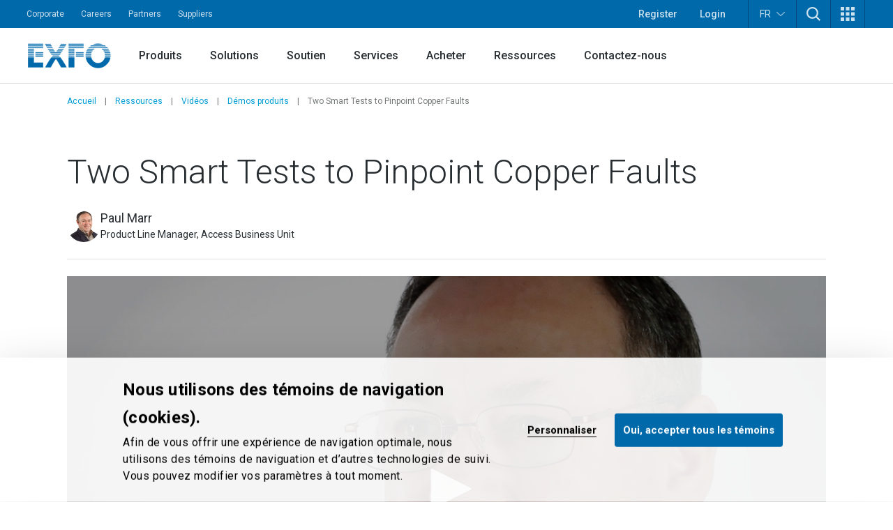

--- FILE ---
content_type: text/html; charset=utf-8
request_url: https://www.exfo.com/fr/ressources/videos/demos-produits/two-smart-tests-pinpoint-copper-faults/
body_size: 24664
content:








<!DOCTYPE html>
<html lang="en" class="scroll-smooth scroll-pt-16 xl:scroll-pt-0">
<head>



<meta charset="utf-8" />
<meta http-equiv="X-UA-Compatible" content="IE=edge" />
<meta name="viewport" content="width=device-width, initial-scale=1.0" />
<title>Two Smart Tests to Pinpoint Copper Faults |&#xA0;Video | EXFO</title>
    <meta property="og:image" content="https://www.exfo.com/contentassets/b373dd8839ec4c47b857deff5151559b/product-demo-smartr-overview.jpg" />


    <link href="https://www.exfo.com/en/resources/videos/product-demos/two-smart-tests-pinpoint-copper-faults/" rel="canonical" />
    <link href="https://www.exfo.com/en/resources/videos/product-demos/two-smart-tests-pinpoint-copper-faults/" hreflang="en" rel="alternate" /><link href="https://www.exfo.com/fr/ressources/videos/demos-produits/two-smart-tests-pinpoint-copper-faults/" hreflang="fr" rel="alternate" /><link href="https://www.exfo.com/es/recursos/videos/demostraciones-de-productos/two-smart-tests-pinpoint-copper-faults/" hreflang="es" rel="alternate" /><link href="https://www.exfo.com/zh/resources/videos/product-demos/two-smart-tests-pinpoint-copper-faults/" hreflang="zh" rel="alternate" />

    <link rel="shortcut icon" href="/favicon.ico" type="image/x-icon" />
    <link rel="preconnect" href="https://fonts.googleapis.com">
    <link rel="preconnect" href="https://fonts.gstatic.com" crossorigin>

    
<style>
    :root{
--background-mesh: url("/fr/mesh/mesh.png");    }
</style>



    
<script type="application/json" data-env>
    {
           "BaseUrl": "https://www.exfo.com",
           "GlobalSearchRoute": "fr/recherche",
           "GlobalSearchEndPoint": "Index",
           "GlobalSearchTrackHitEndPoint": "TrackHit", 
           "MarketoRoute": "Marketo",
           "MarketoGetLeadIdEndPoint": "GetMarketoLeadId", 
           "MarketoRefreshLeadIdEndPoint": "RefreshMarketoLeadId",
           "AccountProfileRoute": "AccountProfile",
           "AccountProfileGetAccountStateFromCountryCodeEndPoint": "GetAccountProfileGetStateByCountryCodeEndPoint", 
           "AccountProfileUpdateProfileEndPoint": "UpdateProfile",
            "FrontEndApiDefaultTimeOutInMs" : "10000",    
            "PageIsInEditMode": "False",
            "CurrentLanguage": "en"
    }
</script>
    
    <!-- Google Tag Manager -->
    <script>
        (function(w,d,s,l,i){
            w[l]=w[l]||[];
            w[l].push({'gtm.start': new Date().getTime(),event:'gtm.js'});
            var f=d.getElementsByTagName(s)[0],
                j=d.createElement(s),
                dl=l!='dataLayer'?'&l='+l:'';
            
            j.async=true;
            j.src='https://www.googletagmanager.com/gtm.js?id='+i+dl;
            f.parentNode.insertBefore(j,f);
        })(window,document,'script','dataLayer','GTM-W8RF4L5');
    </script>
    <!-- End Google Tag Manager -->


        <link href="/dist/main-navigation.54a2fbb6.css" rel="stylesheet" type="text/css" />
        <link href="/dist/main.43db81e8.css" rel="stylesheet" type="text/css" />
    

            <link href="/dist/views/product-details-snippet-grid.83a48aaf.css" rel="stylesheet" type="text/css"/>
            <link href="/dist/views/cookie-bot.97bcc48f.css" rel="stylesheet" type="text/css"/>
            <link href="/dist/views/exfo-header.7493934a.css" rel="stylesheet" type="text/css"/>
            <link href="/dist/views/exfo-footer.01d7e766.css" rel="stylesheet" type="text/css"/>



    

            <script type="module" src="/dist/scripts/marketo-refresher.0a63f07c.js"
                            ></script>


    <script>
!function(T,l,y){var S=T.location,k="script",D="instrumentationKey",C="ingestionendpoint",I="disableExceptionTracking",E="ai.device.",b="toLowerCase",w="crossOrigin",N="POST",e="appInsightsSDK",t=y.name||"appInsights";(y.name||T[e])&&(T[e]=t);var n=T[t]||function(d){var g=!1,f=!1,m={initialize:!0,queue:[],sv:"5",version:2,config:d};function v(e,t){var n={},a="Browser";return n[E+"id"]=a[b](),n[E+"type"]=a,n["ai.operation.name"]=S&&S.pathname||"_unknown_",n["ai.internal.sdkVersion"]="javascript:snippet_"+(m.sv||m.version),{time:function(){var e=new Date;function t(e){var t=""+e;return 1===t.length&&(t="0"+t),t}return e.getUTCFullYear()+"-"+t(1+e.getUTCMonth())+"-"+t(e.getUTCDate())+"T"+t(e.getUTCHours())+":"+t(e.getUTCMinutes())+":"+t(e.getUTCSeconds())+"."+((e.getUTCMilliseconds()/1e3).toFixed(3)+"").slice(2,5)+"Z"}(),iKey:e,name:"Microsoft.ApplicationInsights."+e.replace(/-/g,"")+"."+t,sampleRate:100,tags:n,data:{baseData:{ver:2}}}}var h=d.url||y.src;if(h){function a(e){var t,n,a,i,r,o,s,c,u,p,l;g=!0,m.queue=[],f||(f=!0,t=h,s=function(){var e={},t=d.connectionString;if(t)for(var n=t.split(";"),a=0;a<n.length;a++){var i=n[a].split("=");2===i.length&&(e[i[0][b]()]=i[1])}if(!e[C]){var r=e.endpointsuffix,o=r?e.location:null;e[C]="https://"+(o?o+".":"")+"dc."+(r||"services.visualstudio.com")}return e}(),c=s[D]||d[D]||"",u=s[C],p=u?u+"/v2/track":d.endpointUrl,(l=[]).push((n="SDK LOAD Failure: Failed to load Application Insights SDK script (See stack for details)",a=t,i=p,(o=(r=v(c,"Exception")).data).baseType="ExceptionData",o.baseData.exceptions=[{typeName:"SDKLoadFailed",message:n.replace(/\./g,"-"),hasFullStack:!1,stack:n+"\nSnippet failed to load ["+a+"] -- Telemetry is disabled\nHelp Link: https://go.microsoft.com/fwlink/?linkid=2128109\nHost: "+(S&&S.pathname||"_unknown_")+"\nEndpoint: "+i,parsedStack:[]}],r)),l.push(function(e,t,n,a){var i=v(c,"Message"),r=i.data;r.baseType="MessageData";var o=r.baseData;return o.message='AI (Internal): 99 message:"'+("SDK LOAD Failure: Failed to load Application Insights SDK script (See stack for details) ("+n+")").replace(/\"/g,"")+'"',o.properties={endpoint:a},i}(0,0,t,p)),function(e,t){if(JSON){var n=T.fetch;if(n&&!y.useXhr)n(t,{method:N,body:JSON.stringify(e),mode:"cors"});else if(XMLHttpRequest){var a=new XMLHttpRequest;a.open(N,t),a.setRequestHeader("Content-type","application/json"),a.send(JSON.stringify(e))}}}(l,p))}function i(e,t){f||setTimeout(function(){!t&&m.core||a()},500)}var e=function(){var n=l.createElement(k);n.src=h;var e=y[w];return!e&&""!==e||"undefined"==n[w]||(n[w]=e),n.onload=i,n.onerror=a,n.onreadystatechange=function(e,t){"loaded"!==n.readyState&&"complete"!==n.readyState||i(0,t)},n}();y.ld<0?l.getElementsByTagName("head")[0].appendChild(e):setTimeout(function(){l.getElementsByTagName(k)[0].parentNode.appendChild(e)},y.ld||0)}try{m.cookie=l.cookie}catch(p){}function t(e){for(;e.length;)!function(t){m[t]=function(){var e=arguments;g||m.queue.push(function(){m[t].apply(m,e)})}}(e.pop())}var n="track",r="TrackPage",o="TrackEvent";t([n+"Event",n+"PageView",n+"Exception",n+"Trace",n+"DependencyData",n+"Metric",n+"PageViewPerformance","start"+r,"stop"+r,"start"+o,"stop"+o,"addTelemetryInitializer","setAuthenticatedUserContext","clearAuthenticatedUserContext","flush"]),m.SeverityLevel={Verbose:0,Information:1,Warning:2,Error:3,Critical:4};var s=(d.extensionConfig||{}).ApplicationInsightsAnalytics||{};if(!0!==d[I]&&!0!==s[I]){var c="onerror";t(["_"+c]);var u=T[c];T[c]=function(e,t,n,a,i){var r=u&&u(e,t,n,a,i);return!0!==r&&m["_"+c]({message:e,url:t,lineNumber:n,columnNumber:a,error:i}),r},d.autoExceptionInstrumented=!0}return m}(y.cfg);function a(){y.onInit&&y.onInit(n)}(T[t]=n).queue&&0===n.queue.length?(n.queue.push(a),n.trackPageView({})):a()}(window,document,{src: "https://js.monitor.azure.com/scripts/b/ai.2.gbl.min.js", crossOrigin: "anonymous", cfg: {instrumentationKey: 'c849c563-00f4-47c2-966d-f16d1cc2e29f', disableCookiesUsage: false }});
</script>


    
<script type="text/javascript">
    (function() {
        var didInit = false;
        function initMunchkin() {
            if(didInit === false) {
                didInit = true;
                Munchkin.init('763-OEB-178', { altIds: ['544-GJS-281'] });
            }
        }
        var s = document.createElement('script');
        s.type = 'text/javascript';
        s.async = true;
        s.src = '//munchkin.marketo.net/munchkin-beta.js';
        s.onreadystatechange = function() {
            if (this.readyState == 'complete' || this.readyState == 'loaded') {
                initMunchkin();
            }
        };
        s.onload = initMunchkin;
        document.getElementsByTagName('head')[0].appendChild(s);
        })();
</script>




            <script type="application/javascript">(function(c,p,_,h){const o=[],r=[];let s,f,i;c[_]={init(...e){s=e;var t={then:n=>(r.push({t:"t",next:n}),t),catch:n=>(r.push({t:"c",next:n}),t)};return t},on(e,t){o.push([e,t])},render(...e){f=e},destroy(...e){i=e}};const g=p.getElementsByTagName("script")[0],l=p.createElement("script");l.async=!1,l.src=h,g.parentNode.insertBefore(l,g),c.__onWebMessengerHostReady__=function(e){if(delete c.__onWebMessengerHostReady__,window[_]=e,s){const t=e.init.apply(e,s);for(let n=0;n<r.length;n++){const a=r[n];a.t==="t"?t.then(a.next):t.catch(a.next)}}i&&e.destroy.call(e,i),f&&e.render.apply(e,f);for(let t=0;t<o.length;t++)e.on.apply(e,o[t])}})(window,document,"Chatlayer","https://storage.googleapis.com/static.dev.europe-west1.gcp.chatlayer.ai/widget/sdk.js");</script>
</head>

<body class="text-charcoal-light bg-white">
    
    <!-- Google Tag Manager (noscript) -->
    <noscript><iframe src="https://www.googletagmanager.com/ns.html?id=GTM-W8RF4L5" height="0" width="0" style="display:none;visibility:hidden"></iframe></noscript>
    <!-- End Google Tag Manager (noscript) -->
 
    




<div id="newsletter-popup" class="hidden fixed inset-0 w-full h-full z-50">
    <div class="absolute inset-0 w-full h-full bg-black/75"></div>
    <div class="w-full h-full flex items-center justify-center">
        <div id="newsletter-popup__inner" class="relative w-11/12 px-5 pt-[70px] bg-blue-dark text-white md:w-[475px] md:px-10">
            <button id="newsletter-popup__inner__close" class="absolute -right-2.5 -top-1.5 w-10 h-10 rounded-full bg-black flex items-start justify-center p-3" aria-label="Dismiss">
                <svg height="16" width="16" aria-hidden="true" xmlns="http://www.w3.org/2000/svg" xmlns:xlink="http://www.w3.org/1999/xlink" version="1.1" id="Layer_1" x="0px" y="0px" viewBox="0 0 100 100" xml:space="preserve"><path style="fill:#FFFFFF;" d="M56.9,50L100,93.1l-6.9,6.9L50,56.9L6.9,100L0,93.1L43.1,50L0,6.9L6.9,0L50,43.1L93.1,0l6.9,6.9L56.9,50z" /></svg>
            </button>
            <svg class="absolute w-[34px] h-6 left-5 top-5 md:left-10 md:top-[25px]" aria-hidden="true" xmlns="http://www.w3.org/2000/svg" xmlns:xlink="http://www.w3.org/1999/xlink" version="1.1" id="Layer_1" x="0px" y="0px" viewBox="0 0 28 20" style="enable-background:new 0 0 28 20;" xml:space="preserve"><g><g transform="translate(-208.000000, -5131.000000)"><g id="np_mail_2343136_000000" transform="translate(208.000000, 5131.000000)"><path id="Enveloppe_icon" style="fill:#FFFFFF;" d="M26.3,0H1.8C0.8,0,0,0.7,0,1.6v16.4c0,0.4,0.2,0.9,0.5,1.2c0.3,0.3,0.8,0.5,1.2,0.5 h24.5c0.5,0,0.9-0.2,1.2-0.5c0.3-0.3,0.5-0.7,0.5-1.2V1.6c0-0.4-0.2-0.9-0.5-1.2S26.7,0,26.3,0z M24.5,3.3V4L14,9.6L3.5,4V3.3 H24.5z M3.5,16.4V7.8l9.6,5.2c0.5,0.3,1.2,0.3,1.7,0l9.6-5.2v8.7H3.5z"/></g></g></g></svg>
            <div>
                <h2 class="block title-large font-bold mb-3">
                    Gardons le contact!
                </h2>
                <p class="block text-base mb-6">
                    Tests, monitoring et analyse de r&#xE9;seaux : soyez &#xE0; l&#x2019;aff&#xFB;t de l&#x2019;actualit&#xE9;!
                </p>
                <div class="newsletter-marketo-form newsletter-marketo-form--blue">
                    


<div class="marketo-form" data-controller="marketo" data-recaptcha-sitekey="6LdydNkbAAAAABGbzdkKJISXwyE8Lovyo9IK_TgR">
    <div data-marketo="loading">
        <span class="w-full flex items-center justify-center">
            <svg class="w-16 h-16 animate-spin text-secondary-60" width="64px" height="64px" viewBox="0 0 64 64" xmlns="http://www.w3.org/2000/svg">
                <circle  fill="none" stroke="currentColor" stroke-width="4" stroke-linecap="round" stroke-dasharray="187" stroke-dashoffset="47" cx="32" cy="32" r="30"></circle>
            </svg>
        </span>
    </div>
    
    <form data-marketo="form"
        data-script-src="//discover.exfo.com/js/forms2/js/forms2.min.js" 
        data-base-url="//discover.exfo.com" 
        data-munchkin-id="763-OEB-178" 
        data-form-id="5125" 
        data-redirect-url="" 
        data-cookie-onsuccess-key="" 
        data-cookie-onsuccess-value="" 
        data-cookie-onsuccess-exp="" 
        data-checkbox-html-id="singleOptIn" 
        data-is-find-representative-form="False" 
        data-is-login-virtualevent-form="False" 
        data-values='{
            "mktoUmbracoFormSubmissionDev": "",
            "mktoUmbracoContactFormDetail": ""

    }'
     ></form>

        <div class="recaptchanotice" data-marketo="notice">
             <p>Ce site est prot&eacute;g&eacute; par reCAPTCHA et les <a href="https://policies.google.com/privacy?hl=fr?hl=fr" target="_blank" rel="noopener" data-anchor="?hl=fr">r&egrave;gles de confidentialit&eacute;</a> et les <a href="https://policies.google.com/terms?hl=fr" target="_blank" rel="noopener" data-anchor="?hl=fr">modalit&eacute;s de service</a> de Google s&rsquo;appliquent.</p>
        </div>
        <div class="msg" data-marketo="msg">
            <p>Merci!</p>
        </div>
</div>
                </div>
            </div>
        </div>
    </div>
</div>

    

    



<header class="exfo__header" data-header id="dataHeader">
    <a href="#main" class="sr-only !absolute !left-0 !top-10 !z-50 !bg-primary-10 !text-white !text-lg !p-4  focus:not-sr-only">Skip to main content</a>
    

    


<div class="exfo__header__top-bar__container" data-js-top-nav-bar>
    <div class="exfo__header__top-bar">
        <div class="exfo__header__top-bar__left-nav__container">
                <nav class="exfo__header__top-bar__left-nav" aria-label="Small navigation">
                    <ul id="small-navigation" role="list" class="exfo__header__top-bar__left-nav__list">
                                <li class="exfo__header__top-bar__left-nav__list__item has-submenu " data-js-has-submenu>
                                    <a href="/fr/entreprise/" target="_self" class="exfo__header__top-bar__left-nav__list__item__link is-current-page">Corporate</a>
                                    <button role="button" class="sr-only focus-within:not-sr-only" data-js-dropdown-toggle data-js-reverse-on-open aria-label="Show submenu for Corporate">▼</button>
                                    <ul class="exfo__header__top-bar__left-nav__list__item__submenu__list" data-js-trigger>
                                                <li class="exfo__header__top-bar__left-nav__list__item__submenu__list__item">
                                                    <a href="/fr/entreprise/nouvelles-evenements/" target="_self" class="exfo__header__top-bar__left-nav__list__item__submenu__list__item__link ">News and events</a>
                                                </li>
                                                <li class="exfo__header__top-bar__left-nav__list__item__submenu__list__item">
                                                    <a href="/fr/entreprise/compagnie/" target="_self" class="exfo__header__top-bar__left-nav__list__item__submenu__list__item__link ">Company</a>
                                                </li>
                                                <li class="exfo__header__top-bar__left-nav__list__item__submenu__list__item">
                                                    <a href="/fr/entreprise/conformite/" target="_self" class="exfo__header__top-bar__left-nav__list__item__submenu__list__item__link ">Compliance</a>
                                                </li>
                                                <li class="exfo__header__top-bar__left-nav__list__item__submenu__list__item">
                                                    <a href="/fr/entreprise/environnement-societe-gouvernance-esg/" target="_self" class="exfo__header__top-bar__left-nav__list__item__submenu__list__item__link ">Environment, social and governance (ESG)</a>
                                                </li>
                                                <li class="exfo__header__top-bar__left-nav__list__item__submenu__list__item">
                                                    <a href="/fr/entreprise/ethique-gouvernance/" target="_self" class="exfo__header__top-bar__left-nav__list__item__submenu__list__item__link ">Ethics and governance</a>
                                                </li>
                                                <li class="exfo__header__top-bar__left-nav__list__item__submenu__list__item">
                                                    <a href="/fr/entreprise/notre-histoire/" target="_self" class="exfo__header__top-bar__left-nav__list__item__submenu__list__item__link ">Our story</a>
                                                </li>
                                    </ul>
                                </li>
                                <li class="exfo__header__top-bar__left-nav__list__item ">
                                    <a href="https://careers.exfo.com/" target="_blank" class="exfo__header__top-bar__left-nav__list__item__link is-current-page">Careers</a>
                                </li>
                                <li class="exfo__header__top-bar__left-nav__list__item ">
                                    <a href="http://partners.exfo.com/" target="_blank" class="exfo__header__top-bar__left-nav__list__item__link is-current-page">Partners</a>
                                </li>
                                <li class="exfo__header__top-bar__left-nav__list__item ">
                                    <a href="https://apps.exfo.com/en/suppliers" target="_blank" class="exfo__header__top-bar__left-nav__list__item__link is-current-page">Suppliers</a>
                                </li>
                    </ul>
                </nav>
        </div>
        <div class="exfo__header__top-bar__right-nav__container">
                <ul role="list" class="exfo__header__top-bar__right-nav__not-logged-in__list">
                        <li class="exfo__header__top-bar__right-nav__not-logged-in__list__item">
                            <a href="/fr/compte-benefices/" class="exfo__header__top-bar__right-nav__not-logged-in__list__item__link">Register</a>
                        </li>
                        <li class="exfo__header__top-bar__right-nav__not-logged-in__list__item">
                            <a href="/Account/ProfileLogin" class="exfo__header__top-bar__right-nav__not-logged-in__list__item__link">Login</a>
                        </li>
                </ul>
            <ul role="list" class="exfo__header__top-bar__right-nav__various__list">

    <li class="exfo__header__top-bar__right-nav__various__list__item__language" data-js-has-submenu>
        <button role="button" class="exfo__header__top-bar__right-nav__various__list__item__language__btn" data-js-dropdown-toggle aria-label="Toggle language switcher">
            FR
            <svg class="exfo__header__top-bar__right-nav__various__list__item__language__icon" xmlns="http://www.w3.org/2000/svg" xmlns:xlink="http://www.w3.org/1999/xlink" version="1.1" id="Layer_1" x="0px" y="0px" width="46px" height="23.325px" viewBox="0 0 46 23.325" enable-background="new 0 0 46 23.325" xml:space="preserve">
                <g>
                    <g transform="translate(-17.000000, -28.000000)">
                        <path fill="#FFFFFF" d="M61.701,28.9C61,28.6,60.099,28.7,59.5,29.3L42.1,44.6L40,46.3L37.9,44.6L20.501,29.3    c-0.9-0.8-2.201-0.7-3,0.101C16.8,30.3,16.8,31.6,17.7,32.3l20.899,18.5c0.801,0.7,2,0.7,2.802,0l20.898-18.5    c0.5-0.399,0.7-1,0.7-1.601C63,29.9,62.401,29.199,61.701,28.9z"/>
                    </g>
                </g>
            </svg>
        </button>

            <ul class="exfo__header__top-bar__right-nav__various__list__item__language__list" data-js-trigger>
                        <li class="exfo__header__top-bar__right-nav__various__list__item__language__list__item">
                            <a href="/en/resources/videos/product-demos/two-smart-tests-pinpoint-copper-faults/" class="exfo__header__top-bar__right-nav__various__list__item__language__list__item__link">English</a>
                        </li>
                        <li class="exfo__header__top-bar__right-nav__various__list__item__language__list__item">
                            <a href="/es/recursos/videos/demostraciones-de-productos/two-smart-tests-pinpoint-copper-faults/" class="exfo__header__top-bar__right-nav__various__list__item__language__list__item__link">Espa&#xF1;ol</a>
                        </li>
                        <li class="exfo__header__top-bar__right-nav__various__list__item__language__list__item">
                            <a href="/zh/resources/videos/product-demos/two-smart-tests-pinpoint-copper-faults/" class="exfo__header__top-bar__right-nav__various__list__item__language__list__item__link">&#x4E2D;&#x6587;</a>
                        </li>
            </ul>
    </li>
                    <li class="exfo__header__top-bar__right-nav__various__list__item__search" data-js-has-submenu>
                        <button role="button" class="exfo__header__top-bar__right-nav__various__list__item__search__btn" data-js-dropdown-toggle aria-label="TODO">
                            <svg aria-hidden="true" class="w-5" xmlns="http://www.w3.org/2000/svg" width="40" height="40" viewBox="0 0 40 40" version="1.1">
                                <g stroke="none" stroke-width="1" fill="none" fill-rule="evenodd">
                                    <g fill-rule="nonzero" fill="#ffffff">
                                        <path d="M40 36.9L30.3 27.2C35.4 20.5 34.9 11 28.8 4.9 25.7 1.8 21.4 0 16.9 0 12.4 0 8.1 1.8 4.9 4.9 1.8 8.1 0 12.4 0 16.9 0 21.4 1.8 25.7 4.9 28.8 8.1 32 12.4 33.8 16.9 33.8 20.7 33.8 24.2 32.6 27.2 30.3L36.9 40 40 36.9ZM16.9 29.3C13.6 29.3 10.4 28 8.1 25.7 5.7 23.3 4.5 20.2 4.5 16.9 4.5 13.6 5.7 10.4 8.1 8.1 10.4 5.7 13.6 4.5 16.9 4.5 20.2 4.5 23.3 5.7 25.7 8.1 30.5 13 30.5 20.8 25.7 25.7 23.3 28 20.2 29.3 16.9 29.3L16.9 29.3Z"/>
                                    </g>
                                </g>
                            </svg>
                        </button>
                        <div class="exfo__header__top-bar__right-nav__various__list__item__search__form__container" data-js-trigger>
                            <form action="/en/search/" method="get" class="exfo__header__top-bar__right-nav__various__list__item__search__form">
                                <div class="exfo__header__top-bar__right-nav__various__list__item__search__form__icon">
                                    <svg class="h-5 -scale-x-100 fill-gray-50" xmlns="http://www.w3.org/2000/svg" xmlns:xlink="http://www.w3.org/1999/xlink" version="1.1" viewBox="0 0 512 512" enable-background="new 0 0 512 512">
                                        <g>
                                            <path d="m495,466.1l-119.2-119.2c29.1-35.5 46.5-80.8 46.5-130.3 0-113.5-92.1-205.6-205.6-205.6-113.6,0-205.7,92.1-205.7,205.7s92.1,205.7 205.7,205.7c49.4,0 94.8-17.4 130.3-46.5l119.1,119.1c8,8 20.9,8 28.9,0 8-8 8-20.9 0-28.9zm-443.2-249.4c-1.42109e-14-91 73.8-164.8 164.8-164.8 91,0 164.8,73.8 164.8,164.8s-73.8,164.8-164.8,164.8c-91,0-164.8-73.8-164.8-164.8z"/>
                                        </g>
                                    </svg>
                                </div>
                                <input type="text"
                                       class="exfo__header__top-bar__right-nav__various__list__item__search__form__input"
                                       name="q"
                                       placeholder=""
                                       value=""/>

                                <input class="cta cta-primary" type="submit" value="Search" data-gtm-id="" />
                            </form>
                        </div>
                    </li>

                    <li class="exfo__header__top-bar__right-nav__various__list__item__apps relative" data-js-has-submenu>
                        <button role="button" class="exfo__header__top-bar__right-nav__various__list__item__apps__btn" data-js-dropdown-toggle aria-label="Show Apps menu">
                            <svg xmlns="http://www.w3.org/2000/svg" xmlns:xlink="http://www.w3.org/1999/xlink" version="1.1" id="Layer_1" x="0px" y="0px" width="20px" height="20px" viewBox="-4 -2 20 20" enable-background="new -4 -2 20 20" xml:space="preserve">
                                <g>
                                    <path fill="#FFFFFF" d="M-4-2h5v5h-5V-2z M-4,5.5h5v5h-5V5.5z M-4,13h5v5h-5V13z M3.5-2h5v5h-5V-2z M3.5,5.5h5v5h-5V5.5z M3.5,13h5   v5h-5V13z M11-2h5v5h-5V-2z M11,5.5h5v5h-5V5.5z M11,13h5v5h-5V13z"/>
                                </g>
                            </svg>
                        </button>
                        <ul class="exfo__header__top-bar__right-nav__various__list__item__apps__list two-col" data-js-trigger>
                                <li class="exfo__header__top-bar__right-nav__various__list__item__apps__list__item two-col">
                                    <a href="/fr/compte/accueil/" target="_self" class="exfo__header__top-bar__right-nav__various__list__item__apps__list__item__link">
                                            <img class="exfo__header__top-bar__right-nav__various__list__item__apps__list__item__link__img" src="/globalassets/logos-and-icons/exfo-logo-square.gif" alt="/fr/compte/accueil/">
                                        <span class="exfo__header__top-bar__right-nav__various__list__item__apps__list__item__link__title">EXFO Account</span>
                                    </a>
                                </li>
                                <li class="exfo__header__top-bar__right-nav__various__list__item__apps__list__item two-col">
                                    <a href="https://exfoexchange.com/" target="_blank" class="exfo__header__top-bar__right-nav__various__list__item__apps__list__item__link">
                                            <img class="exfo__header__top-bar__right-nav__various__list__item__apps__list__item__link__img" src="/contentassets/9b05d5c984624ed3b94ce7c8650cdd54/exfo-exchange_logo.jpg" alt="https://exfoexchange.com/">
                                        <span class="exfo__header__top-bar__right-nav__various__list__item__apps__list__item__link__title">EXFO Exchange</span>
                                    </a>
                                </li>
                        </ul>
                    </li>
            </ul>
        </div>
    </div>
</div>

    




<div class="exfo__header__main-nav__container" data-js-main-nav-bar>
    <div class="exfo__header__main-nav">
        <div class="exfo__header__main-nav__inner">
                <a href="/en/" class="exfo__header__main-nav__inner__logo">
                    


<img alt="exfo-logo.png" class="object-contain h-9" src="/globalassets/logos-and-icons/exfo-1.png?rxy=0.47,0.48&amp;height=36&amp;rmode=pad"></img>

                </a>

                <nav aria-label="Main navigation" class="exfo__header__main-nav__inner__nav">
                    
<ul class="exfo__header__main-nav__inner__nav__item"><li class="block  mainnavigationmegamenublock  ">
<div class="main-nav__mega-menu" data-js-has-mega-menu>

        <div class="main-nav__mega-menu__heading">
            <a href="/fr/produits/" target="_self" class="main-nav__mega-menu__heading__link ">Produits</a>
            <button role="button" class="main-nav__mega-menu__heading__link__btn" data-js-dropdown-toggle aria-label="Show submenu for Produits">▼</button>
        </div>


    <div class="main-nav__mega-menu__content__container" data-js-level-1>
        <div class="main-nav__mega-menu__left__content">
                <div class="main-nav__mega-menu__left__content__main-link__container">
                    <a href="/fr/produits/" target="_self" class="main-nav__mega-menu__left__content__main-link">
                        <span>Produits</span>
                        <svg class="main-nav__mega-menu__left__content__main-link__svg" xmlns="http://www.w3.org/2000/svg" xmlns:xlink="http://www.w3.org/1999/xlink" version="1.1" x="0px" y="0px" width="16px" height="12px" viewBox="0 0 16 12" enable-background="new 0 0 16 12" xml:space="preserve">
                            <path fill="#009DD6" d="M9.242 0.445c-0.067 0.189-0.014 0.4 0.136 0.533l4.888 4.539H0.507C0.333 5.522 0.212 5.579 0.126 5.675 0.039 5.772-0.005 5.899 0 6.028c0.006 0.131 0.063 0.254 0.158 0.34 0.095 0.088 0.221 0.133 0.349 0.127h13.759l-4.888 4.531c-0.096 0.088-0.153 0.209-0.161 0.34 -0.007 0.129 0.039 0.258 0.125 0.354 0.088 0.098 0.208 0.154 0.338 0.16 0.127 0.008 0.254-0.039 0.35-0.127l5.811-5.387C15.941 6.272 16 6.14 16 6.003c0-0.139-0.059-0.271-0.16-0.365L10.029 0.25C9.934 0.162 9.809 0.116 9.68 0.12 9.482 0.128 9.309 0.256 9.242 0.445z"/>
                        </svg>
                    </a>
                </div>
            <ul>
                        <li>
                            <a href="/fr/produits/tests-laboratoire-fabrication/" target="_self" class="main-nav__mega-menu__left__content__list__link" data-js-level-2="Tests de laboratoire et de fabrication">
                                <span>Tests de laboratoire et de fabrication</span>
                                <button role="button" class="main-nav__mega-menu__left__content__list__link__btn" data-js-level2-toggle aria-label="Show submenu for Tests de laboratoire et de fabrication">▶</button>
                            </a>
                        </li>
                        <li>
                            <a href="/fr/produits/tests-reseaux-terrain/" target="_self" class="main-nav__mega-menu__left__content__list__link" data-js-level-2="Tests de r&#xE9;seaux sur le terrain">
                                <span>Tests de r&#xE9;seaux sur le terrain</span>
                                <button role="button" class="main-nav__mega-menu__left__content__list__link__btn" data-js-level2-toggle aria-label="Show submenu for Tests de réseaux sur le terrain">▶</button>
                            </a>
                        </li>
                        <li>
                            <a href="/fr/produits/trouver-produit/" target="_self" class="main-nav__mega-menu__left__content__list__link" data-js-level-2="Trouver un produit">
                                <span>Trouver un produit</span>
                                <button role="button" class="main-nav__mega-menu__left__content__list__link__btn" data-js-level2-toggle aria-label="Show submenu for Trouver un produit">▶</button>
                            </a>
                        </li>
            </ul>
        </div>



<div class="main-nav__mega-menu__right__content"><div class="block  mainnavigationmegamenuitemblock  ">
<div class="mega-menu__right__inner__container" data-js-level-2-target="Tests de laboratoire et de fabrication">
        <div class="mega-menu__right__inner__heading">
            <a href="/fr/produits/tests-laboratoire-fabrication/" target="_self" class="mega-menu__right__inner__heading__link">
                <span>Tests de laboratoire et de fabrication</span>
                <svg class="mega-menu__right__inner__heading__link__svg" xmlns="http://www.w3.org/2000/svg" xmlns:xlink="http://www.w3.org/1999/xlink" version="1.1" x="0px" y="0px" width="16px" height="12px" viewBox="0 0 16 12" enable-background="new 0 0 16 12" xml:space="preserve">
                    <path fill="#009DD6" d="M9.242 0.445c-0.067 0.189-0.014 0.4 0.136 0.533l4.888 4.539H0.507C0.333 5.522 0.212 5.579 0.126 5.675 0.039 5.772-0.005 5.899 0 6.028c0.006 0.131 0.063 0.254 0.158 0.34 0.095 0.088 0.221 0.133 0.349 0.127h13.759l-4.888 4.531c-0.096 0.088-0.153 0.209-0.161 0.34 -0.007 0.129 0.039 0.258 0.125 0.354 0.088 0.098 0.208 0.154 0.338 0.16 0.127 0.008 0.254-0.039 0.35-0.127l5.811-5.387C15.941 6.272 16 6.14 16 6.003c0-0.139-0.059-0.271-0.16-0.365L10.029 0.25C9.934 0.162 9.809 0.116 9.68 0.12 9.482 0.128 9.309 0.256 9.242 0.445z"/>
                </svg>
            </a>
        </div>

        <div class="mega-menu__right__inner__list__container">
                <ul class="mega-menu__right__inner__list contains-only-one-list-of-links">
                            <li>
                                <a href="/fr/produits/tests-laboratoire-fabrication/analyseurs-spectre-optique/" target="_self" class="mega-menu__right__inner__list__link__normal is-not-current-sub-lvl-3">Analyseurs de spectre optique</a>
                            </li>
                            <li>
                                <a href="/fr/produits/tests-laboratoire-fabrication/attenuateurs-variables/" target="_self" class="mega-menu__right__inner__list__link__normal is-not-current-sub-lvl-3">Att&#xE9;nuateurs variables</a>
                            </li>
                            <li>
                                <a href="/fr/produits/tests-laboratoire-fabrication/electrical-ber-tester-sampling-oscilloscope/" target="_self" class="mega-menu__right__inner__list__link__normal is-not-current-sub-lvl-3">Electrical BER Tester / Sampling oscilloscope</a>
                            </li>
                            <li>
                                <a href="/fr/produits/tests-laboratoire-fabrication/filtres-accordables/" target="_self" class="mega-menu__right__inner__list__link__normal is-not-current-sub-lvl-3">Filtres accordables</a>
                            </li>
                            <li>
                                <a href="/fr/produits/tests-laboratoire-fabrication/kits-test-optique-table/" target="_self" class="mega-menu__right__inner__list__link__normal is-not-current-sub-lvl-3">Kits de test optique de table</a>
                            </li>
                            <li>
                                <a href="/fr/produits/tests-laboratoire-fabrication/module-commutation-utilitaire/" target="_self" class="mega-menu__right__inner__list__link__normal is-not-current-sub-lvl-3">Module de commutation et d&#x27;utilitaire</a>
                            </li>
                            <li>
                                <a href="/fr/produits/tests-laboratoire-fabrication/plateformes-test/" target="_self" class="mega-menu__right__inner__list__link__normal is-not-current-sub-lvl-3">Plateformes de test</a>
                            </li>
                            <li>
                                <a href="/fr/produits/tests-laboratoire-fabrication/sources-laser-reglable/" target="_self" class="mega-menu__right__inner__list__link__normal is-not-current-sub-lvl-3">Sources laser r&#xE9;glable</a>
                            </li>
                            <li>
                                <a href="/fr/produits/tests-laboratoire-fabrication/sources-optiques/" target="_self" class="mega-menu__right__inner__list__link__normal is-not-current-sub-lvl-3">Sources optiques</a>
                            </li>
                            <li>
                                <a href="/fr/produits/tests-laboratoire-fabrication/stations-test-automatisees-pic/" target="_self" class="mega-menu__right__inner__list__link__normal is-not-current-sub-lvl-3">Stations de test automatis&#xE9;es PIC</a>
                            </li>
                            <li>
                                <a href="/fr/produits/tests-laboratoire-fabrication/testeurs-composants-optiques/" target="_self" class="mega-menu__right__inner__list__link__normal is-not-current-sub-lvl-3">Testeurs de composants optiques</a>
                            </li>
                            <li>
                                <a href="/fr/produits/tests-laboratoire-fabrication/tests-protocoles-reseaux/" target="_self" class="mega-menu__right__inner__list__link__normal is-not-current-sub-lvl-3">Tests de protocoles de r&#xE9;seaux</a>
                            </li>
                            <li>
                                <a href="/fr/produits/tests-laboratoire-fabrication/wattmetres-optiques/" target="_self" class="mega-menu__right__inner__list__link__normal is-not-current-sub-lvl-3">Wattm&#xE8;tres optiques</a>
                            </li>
                </ul>
        </div>
</div>
</div><div class="block  mainnavigationmegamenuitemblock  ">
<div class="mega-menu__right__inner__container" data-js-level-2-target="Tests de r&#xE9;seaux sur le terrain">
        <div class="mega-menu__right__inner__heading">
            <a href="/fr/produits/tests-reseaux-terrain/" target="_self" class="mega-menu__right__inner__heading__link">
                <span>Tests de r&#xE9;seaux sur le terrain</span>
                <svg class="mega-menu__right__inner__heading__link__svg" xmlns="http://www.w3.org/2000/svg" xmlns:xlink="http://www.w3.org/1999/xlink" version="1.1" x="0px" y="0px" width="16px" height="12px" viewBox="0 0 16 12" enable-background="new 0 0 16 12" xml:space="preserve">
                    <path fill="#009DD6" d="M9.242 0.445c-0.067 0.189-0.014 0.4 0.136 0.533l4.888 4.539H0.507C0.333 5.522 0.212 5.579 0.126 5.675 0.039 5.772-0.005 5.899 0 6.028c0.006 0.131 0.063 0.254 0.158 0.34 0.095 0.088 0.221 0.133 0.349 0.127h13.759l-4.888 4.531c-0.096 0.088-0.153 0.209-0.161 0.34 -0.007 0.129 0.039 0.258 0.125 0.354 0.088 0.098 0.208 0.154 0.338 0.16 0.127 0.008 0.254-0.039 0.35-0.127l5.811-5.387C15.941 6.272 16 6.14 16 6.003c0-0.139-0.059-0.271-0.16-0.365L10.029 0.25C9.934 0.162 9.809 0.116 9.68 0.12 9.482 0.128 9.309 0.256 9.242 0.445z"/>
                </svg>
            </a>
        </div>

        <div class="mega-menu__right__inner__list__container">
                <ul class="mega-menu__right__inner__list contains-only-one-list-of-links">
                            <li>
                                <a href="/fr/produits/tests-reseaux-terrain/analyse-dispersion/" target="_self" class="mega-menu__right__inner__list__link__normal is-not-current-sub-lvl-3">Analyse de dispersion</a>
                            </li>
                            <li>
                                <a href="/fr/produits/tests-reseaux-terrain/attenuateurs-variables/" target="_self" class="mega-menu__right__inner__list__link__normal is-not-current-sub-lvl-3">Att&#xE9;nuateurs variables</a>
                            </li>
                            <li>
                                <a href="/fr/produits/tests-reseaux-terrain/gestion-reseaux-automatisation-donnees-consolidees/" target="_self" class="mega-menu__right__inner__list__link__normal is-not-current-sub-lvl-3">Automatisation et exploitation des r&#xE9;seaux et des donn&#xE9;es</a>
                            </li>
                            <li>
                                <a href="/fr/produits/tests-reseaux-terrain/detection-fibre-active/" target="_self" class="mega-menu__right__inner__list__link__normal is-not-current-sub-lvl-3">D&#xE9;tection de fibre active</a>
                            </li>
                            <li>
                                <a href="/fr/produits/tests-reseaux-terrain/fibre-channel/" target="_self" class="mega-menu__right__inner__list__link__normal is-not-current-sub-lvl-3">Fibre channel</a>
                            </li>
                            <li>
                                <a href="/fr/produits/tests-reseaux-terrain/inspection-fibres/" target="_self" class="mega-menu__right__inner__list__link__normal is-not-current-sub-lvl-3">Inspection de fibres</a>
                            </li>
                            <li>
                                <a href="/fr/produits/tests-reseaux-terrain/multimetre-fibre-optique/" target="_self" class="mega-menu__right__inner__list__link__normal is-not-current-sub-lvl-3">Multim&#xE8;tre &#xE0; fibre optique</a>
                            </li>
                            <li>
                                <a href="/fr/produits/tests-reseaux-terrain/mesureurs-attenuation-optique/" target="_self" class="mega-menu__right__inner__list__link__normal is-not-current-sub-lvl-3">Mesureurs d&#x27;att&#xE9;nuation optique</a>
                            </li>
                            <li>
                                <a href="/fr/produits/tests-reseaux-terrain/otdr-iolm/" target="_self" class="mega-menu__right__inner__list__link__normal is-not-current-sub-lvl-3">OTDR et iOLM</a>
                            </li>
                            <li>
                                <a href="/fr/produits/tests-reseaux-terrain/plateformes-test-modulaires/" target="_self" class="mega-menu__right__inner__list__link__normal is-not-current-sub-lvl-3">Plateformes de test modulaires</a>
                            </li>
                            <li>
                                <a href="/fr/produits/tests-reseaux-terrain/light-sources/" target="_self" class="mega-menu__right__inner__list__link__normal is-not-current-sub-lvl-3">Source optique</a>
                            </li>
                            <li>
                                <a href="/fr/produits/tests-reseaux-terrain/synchronisation-reseau/" target="_self" class="mega-menu__right__inner__list__link__normal is-not-current-sub-lvl-3">Synchronisation du r&#xE9;seau</a>
                            </li>
                            <li>
                                <a href="/fr/produits/tests-reseaux-terrain/5g-testing/" target="_self" class="mega-menu__right__inner__list__link__normal is-not-current-sub-lvl-3">Tests 5G</a>
                            </li>
                            <li>
                                <a href="/fr/produits/tests-reseaux-terrain/tests-radiofrequences/" target="_self" class="mega-menu__right__inner__list__link__normal is-not-current-sub-lvl-3">Tests de radiofr&#xE9;quences</a>
                            </li>
                            <li>
                                <a href="/fr/produits/tests-reseaux-terrain/tests-dsn-pdh-traditionnels/" target="_self" class="mega-menu__right__inner__list__link__normal is-not-current-sub-lvl-3">Tests DSN/PDH traditionnels</a>
                            </li>
                            <li>
                                <a href="/fr/produits/tests-reseaux-terrain/test-surveillance-distance-fibre-optique/" target="_self" class="mega-menu__right__inner__list__link__normal is-not-current-sub-lvl-3">Test et surveillance &#xE0; distance de la fibre optique (RFTM)</a>
                            </li>
                            <li>
                                <a href="/fr/produits/tests-reseaux-terrain/tests-ethernet/" target="_self" class="mega-menu__right__inner__list__link__normal is-not-current-sub-lvl-3">Tests Ethernet</a>
                            </li>
                            <li>
                                <a href="/fr/produits/tests-reseaux-terrain/tests-iptv/" target="_self" class="mega-menu__right__inner__list__link__normal is-not-current-sub-lvl-3">Tests IPTV</a>
                            </li>
                            <li>
                                <a href="/fr/produits/tests-reseaux-terrain/tests-sonet-sdh-otn-multiservices-nouvelle-generation/" target="_self" class="mega-menu__right__inner__list__link__normal is-not-current-sub-lvl-3">Tests SONET/SDH, OTN et multiservices de nouvelle g&#xE9;n&#xE9;ration</a>
                            </li>
                            <li>
                                <a href="/fr/produits/tests-reseaux-terrain/tests-spectraux/" target="_self" class="mega-menu__right__inner__list__link__normal is-not-current-sub-lvl-3">Tests spectraux</a>
                            </li>
                            <li>
                                <a href="/fr/produits/tests-reseaux-terrain/tests-liens-dsl-cuivre/" target="_self" class="mega-menu__right__inner__list__link__normal is-not-current-sub-lvl-3">Tests sur liens DSL/de cuivre</a>
                            </li>
                            <li>
                                <a href="/fr/produits/tests-reseaux-terrain/virtualisation-fonctions-test/" target="_self" class="mega-menu__right__inner__list__link__normal is-not-current-sub-lvl-3">Virtualisation des fonctions de test</a>
                            </li>
                            <li>
                                <a href="/fr/produits/tests-reseaux-terrain/wattmetres/" target="_self" class="mega-menu__right__inner__list__link__normal is-not-current-sub-lvl-3">Wattm&#xE8;tres</a>
                            </li>
                            <li>
                                <a href="/fr/produits/tests-reseaux-terrain/xpon-wifi-speed-test/" target="_self" class="mega-menu__right__inner__list__link__normal is-not-current-sub-lvl-3">xPON, WiFi et test de vitesse</a>
                            </li>
                </ul>
        </div>
</div>
</div><div class="block  mainnavigationmegamenuitemblock  ">
<div class="mega-menu__right__inner__container" data-js-level-2-target="Trouver un produit">
        <div class="mega-menu__right__inner__heading">
            <a href="/fr/produits/trouver-produit/" target="_self" class="mega-menu__right__inner__heading__link">
                <span>Trouver un produit</span>
                <svg class="mega-menu__right__inner__heading__link__svg" xmlns="http://www.w3.org/2000/svg" xmlns:xlink="http://www.w3.org/1999/xlink" version="1.1" x="0px" y="0px" width="16px" height="12px" viewBox="0 0 16 12" enable-background="new 0 0 16 12" xml:space="preserve">
                    <path fill="#009DD6" d="M9.242 0.445c-0.067 0.189-0.014 0.4 0.136 0.533l4.888 4.539H0.507C0.333 5.522 0.212 5.579 0.126 5.675 0.039 5.772-0.005 5.899 0 6.028c0.006 0.131 0.063 0.254 0.158 0.34 0.095 0.088 0.221 0.133 0.349 0.127h13.759l-4.888 4.531c-0.096 0.088-0.153 0.209-0.161 0.34 -0.007 0.129 0.039 0.258 0.125 0.354 0.088 0.098 0.208 0.154 0.338 0.16 0.127 0.008 0.254-0.039 0.35-0.127l5.811-5.387C15.941 6.272 16 6.14 16 6.003c0-0.139-0.059-0.271-0.16-0.365L10.029 0.25C9.934 0.162 9.809 0.116 9.68 0.12 9.482 0.128 9.309 0.256 9.242 0.445z"/>
                </svg>
            </a>
        </div>

</div>
</div></div>    </div>

</div></li><li class="block  mainnavigationmegamenublock  ">
<div class="main-nav__mega-menu" data-js-has-mega-menu>

        <div class="main-nav__mega-menu__heading">
            <a href="/fr/solutions/" target="_self" class="main-nav__mega-menu__heading__link ">Solutions</a>
            <button role="button" class="main-nav__mega-menu__heading__link__btn" data-js-dropdown-toggle aria-label="Show submenu for Solutions">▼</button>
        </div>


    <div class="main-nav__mega-menu__content__container" data-js-level-1>
        <div class="main-nav__mega-menu__left__content">
                <div class="main-nav__mega-menu__left__content__main-link__container">
                    <a href="/fr/solutions/" target="_self" class="main-nav__mega-menu__left__content__main-link">
                        <span>Solutions</span>
                        <svg class="main-nav__mega-menu__left__content__main-link__svg" xmlns="http://www.w3.org/2000/svg" xmlns:xlink="http://www.w3.org/1999/xlink" version="1.1" x="0px" y="0px" width="16px" height="12px" viewBox="0 0 16 12" enable-background="new 0 0 16 12" xml:space="preserve">
                            <path fill="#009DD6" d="M9.242 0.445c-0.067 0.189-0.014 0.4 0.136 0.533l4.888 4.539H0.507C0.333 5.522 0.212 5.579 0.126 5.675 0.039 5.772-0.005 5.899 0 6.028c0.006 0.131 0.063 0.254 0.158 0.34 0.095 0.088 0.221 0.133 0.349 0.127h13.759l-4.888 4.531c-0.096 0.088-0.153 0.209-0.161 0.34 -0.007 0.129 0.039 0.258 0.125 0.354 0.088 0.098 0.208 0.154 0.338 0.16 0.127 0.008 0.254-0.039 0.35-0.127l5.811-5.387C15.941 6.272 16 6.14 16 6.003c0-0.139-0.059-0.271-0.16-0.365L10.029 0.25C9.934 0.162 9.809 0.116 9.68 0.12 9.482 0.128 9.309 0.256 9.242 0.445z"/>
                        </svg>
                    </a>
                </div>
            <ul>
                        <li>
                            <a href="/fr/solutions/entreprises/" target="_self" class="main-nav__mega-menu__left__content__list__link" data-js-level-2="Entreprises">
                                <span>Entreprises</span>
                                <button role="button" class="main-nav__mega-menu__left__content__list__link__btn" data-js-level2-toggle aria-label="Show submenu for Entreprises">▶</button>
                            </a>
                        </li>
                        <li>
                            <a href="/fr/solutions/entreprises-web-centres-traitement-donnees/" target="_self" class="main-nav__mega-menu__left__content__list__link" data-js-level-2="Entreprises Web et centres de traitement de donn&#xE9;es">
                                <span>Entreprises Web et centres de traitement de donn&#xE9;es</span>
                                <button role="button" class="main-nav__mega-menu__left__content__list__link__btn" data-js-level2-toggle aria-label="Show submenu for Entreprises Web et centres de traitement de données">▶</button>
                            </a>
                        </li>
                        <li>
                            <a href="/fr/solutions/fabricants-equipements-reseau/" target="_self" class="main-nav__mega-menu__left__content__list__link" data-js-level-2="Fabricants d&#x2019;&#xE9;quipements de r&#xE9;seau">
                                <span>Fabricants d&#x2019;&#xE9;quipements de r&#xE9;seau</span>
                                <button role="button" class="main-nav__mega-menu__left__content__list__link__btn" data-js-level2-toggle aria-label="Show submenu for Fabricants d’équipements de réseau">▶</button>
                            </a>
                        </li>
                        <li>
                            <a href="/fr/solutions/fournisseurs-services-communication/" target="_self" class="main-nav__mega-menu__left__content__list__link" data-js-level-2="Fournisseurs de services de communication">
                                <span>Fournisseurs de services de communication</span>
                                <button role="button" class="main-nav__mega-menu__left__content__list__link__btn" data-js-level2-toggle aria-label="Show submenu for Fournisseurs de services de communication">▶</button>
                            </a>
                        </li>
                        <li>
                            <a href="/fr/solutions/operateurs-multisystemes-mso/" target="_self" class="main-nav__mega-menu__left__content__list__link" data-js-level-2="Op&#xE9;rateurs multisyst&#xE8;mes (MSOs)">
                                <span>Op&#xE9;rateurs multisyst&#xE8;mes (MSOs)</span>
                                <button role="button" class="main-nav__mega-menu__left__content__list__link__btn" data-js-level2-toggle aria-label="Show submenu for Opérateurs multisystèmes (MSOs)">▶</button>
                            </a>
                        </li>
                        <li>
                            <a href="/fr/solutions/services-gouvernementaux/" target="_self" class="main-nav__mega-menu__left__content__list__link" data-js-level-2="Services gouvernementaux">
                                <span>Services gouvernementaux</span>
                                <button role="button" class="main-nav__mega-menu__left__content__list__link__btn" data-js-level2-toggle aria-label="Show submenu for Services gouvernementaux">▶</button>
                            </a>
                        </li>
                        <li>
                            <a href="/fr/solutions/technologies/" target="_self" class="main-nav__mega-menu__left__content__list__link" data-js-level-2="Technologies">
                                <span>Technologies</span>
                                <button role="button" class="main-nav__mega-menu__left__content__list__link__btn" data-js-level2-toggle aria-label="Show submenu for Technologies">▶</button>
                            </a>
                        </li>
                        <li>
                            <a href="/fr/solutions/universites-instituts-recherche/" target="_self" class="main-nav__mega-menu__left__content__list__link" data-js-level-2="Universit&#xE9;s et instituts de recherche">
                                <span>Universit&#xE9;s et instituts de recherche</span>
                                <button role="button" class="main-nav__mega-menu__left__content__list__link__btn" data-js-level2-toggle aria-label="Show submenu for Universités et instituts de recherche">▶</button>
                            </a>
                        </li>
            </ul>
        </div>



<div class="main-nav__mega-menu__right__content"><div class="block  mainnavigationmegamenuitemblock  ">
<div class="mega-menu__right__inner__container" data-js-level-2-target="Entreprises">
        <div class="mega-menu__right__inner__heading">
            <a href="/fr/solutions/entreprises/" target="_self" class="mega-menu__right__inner__heading__link">
                <span>Entreprises</span>
                <svg class="mega-menu__right__inner__heading__link__svg" xmlns="http://www.w3.org/2000/svg" xmlns:xlink="http://www.w3.org/1999/xlink" version="1.1" x="0px" y="0px" width="16px" height="12px" viewBox="0 0 16 12" enable-background="new 0 0 16 12" xml:space="preserve">
                    <path fill="#009DD6" d="M9.242 0.445c-0.067 0.189-0.014 0.4 0.136 0.533l4.888 4.539H0.507C0.333 5.522 0.212 5.579 0.126 5.675 0.039 5.772-0.005 5.899 0 6.028c0.006 0.131 0.063 0.254 0.158 0.34 0.095 0.088 0.221 0.133 0.349 0.127h13.759l-4.888 4.531c-0.096 0.088-0.153 0.209-0.161 0.34 -0.007 0.129 0.039 0.258 0.125 0.354 0.088 0.098 0.208 0.154 0.338 0.16 0.127 0.008 0.254-0.039 0.35-0.127l5.811-5.387C15.941 6.272 16 6.14 16 6.003c0-0.139-0.059-0.271-0.16-0.365L10.029 0.25C9.934 0.162 9.809 0.116 9.68 0.12 9.482 0.128 9.309 0.256 9.242 0.445z"/>
                </svg>
            </a>
        </div>

        <div class="mega-menu__right__inner__list__container">
                <ul class="mega-menu__right__inner__list contains-only-one-list-of-links">
                        <li>
                            <a href="/fr/solutions/entreprises/gestion-integree-services-installations-maintenance/" target="_self" class="mega-menu__right__inner__list__link__heading ">Gestion int&#xE9;gr&#xE9;e des services, des installations et de la maintenance</a>
                        </li>
                            <li>
                                <a href="/fr/solutions/fournisseurs-services-communication/filaire/caracterisation-fibre/" target="_self" class="mega-menu__right__inner__list__link__normal is-not-current-sub-lvl-3">Caract&#xE9;risation de la fibre pour l&#x2019;expansion des r&#xE9;seaux de 10G &#xE0; 40G/100G</a>
                            </li>
                            <li>
                                <a href="/fr/solutions/fournisseurs-services-communication/filaire/cycle-vie-reseaux-fibres-transport/" target="_self" class="mega-menu__right__inner__list__link__normal is-not-current-sub-lvl-3">Cycle de vie des r&#xE9;seaux de fibres et de transport</a>
                            </li>
                            <li>
                                <a href="/fr/solutions/fournisseurs-services-communication/filaire/rural-broadband/" target="_self" class="mega-menu__right__inner__list__link__normal is-not-current-sub-lvl-3">D&#xE9;ploiements ruraux r&#xE9;ussis</a>
                            </li>
                            <li>
                                <a href="/fr/solutions/fournisseurs-services-communication/filaire/reseau-dwdm/" target="_self" class="mega-menu__right__inner__list__link__normal is-not-current-sub-lvl-3">Multiplexage spectral dense</a>
                            </li>
                            <li>
                                <a href="/fr/solutions/fournisseurs-services-communication/filaire/reseaux-sous-marins/" target="_self" class="mega-menu__right__inner__list__link__normal is-not-current-sub-lvl-3">R&#xE9;seaux sous-marins</a>
                            </li>
                            <li>
                                <a href="/fr/solutions/fournisseurs-services-communication/filaire/test-services-reseaux-residentiels/" target="_self" class="mega-menu__right__inner__list__link__normal is-not-current-sub-lvl-3">Services de r&#xE9;seau r&#xE9;sidentiels</a>
                            </li>
                            <li>
                                <a href="/fr/solutions/entreprises-web-centres-traitement-donnees/centres-donnees-sous-traitants/" target="_self" class="mega-menu__right__inner__list__link__normal is-not-current-sub-lvl-3">Sous-traitants de centres de donn&#xE9;es</a>
                            </li>
                            <li>
                                <a href="/fr/solutions/fournisseurs-services-communication/filaire/reseau-optique-passif-local/" target="_self" class="mega-menu__right__inner__list__link__normal is-not-current-sub-lvl-3">Test de r&#xE9;seau optique passif local</a>
                            </li>
                            <li>
                                <a href="/fr/solutions/fournisseurs-services-communication/filaire/test-cycle-vie-reseau-ftth/" target="_self" class="mega-menu__right__inner__list__link__normal is-not-current-sub-lvl-3">Tests du cycle de vie du r&#xE9;seau FTTH</a>
                            </li>
                            <li>
                                <a href="/fr/solutions/fournisseurs-services-communication/filaire/reseaux-CWDM/" target="_self" class="mega-menu__right__inner__list__link__normal is-not-current-sub-lvl-3">Tester des r&#xE9;seaux CWDM</a>
                            </li>
                            <li>
                                <a href="/fr/solutions/fournisseurs-services-communication/sans-fil/tests-5g/" target="_self" class="mega-menu__right__inner__list__link__normal is-not-current-sub-lvl-3">Tests 5G</a>
                            </li>
                </ul>
        </div>
</div>
</div><div class="block  mainnavigationmegamenuitemblock  ">
<div class="mega-menu__right__inner__container" data-js-level-2-target="Entreprises Web et centres de traitement de donn&#xE9;es">
        <div class="mega-menu__right__inner__heading">
            <a href="/fr/solutions/entreprises-web-centres-traitement-donnees/" target="_self" class="mega-menu__right__inner__heading__link">
                <span>Entreprises Web et centres de traitement de donn&#xE9;es</span>
                <svg class="mega-menu__right__inner__heading__link__svg" xmlns="http://www.w3.org/2000/svg" xmlns:xlink="http://www.w3.org/1999/xlink" version="1.1" x="0px" y="0px" width="16px" height="12px" viewBox="0 0 16 12" enable-background="new 0 0 16 12" xml:space="preserve">
                    <path fill="#009DD6" d="M9.242 0.445c-0.067 0.189-0.014 0.4 0.136 0.533l4.888 4.539H0.507C0.333 5.522 0.212 5.579 0.126 5.675 0.039 5.772-0.005 5.899 0 6.028c0.006 0.131 0.063 0.254 0.158 0.34 0.095 0.088 0.221 0.133 0.349 0.127h13.759l-4.888 4.531c-0.096 0.088-0.153 0.209-0.161 0.34 -0.007 0.129 0.039 0.258 0.125 0.354 0.088 0.098 0.208 0.154 0.338 0.16 0.127 0.008 0.254-0.039 0.35-0.127l5.811-5.387C15.941 6.272 16 6.14 16 6.003c0-0.139-0.059-0.271-0.16-0.365L10.029 0.25C9.934 0.162 9.809 0.116 9.68 0.12 9.482 0.128 9.309 0.256 9.242 0.445z"/>
                </svg>
            </a>
        </div>

        <div class="mega-menu__right__inner__list__container">
                <ul class="mega-menu__right__inner__list contains-only-one-list-of-links">
                            <li>
                                <a href="/fr/solutions/fournisseurs-services-communication/filaire/caracterisation-fibre/" target="_self" class="mega-menu__right__inner__list__link__normal is-not-current-sub-lvl-3">Caract&#xE9;risation de la fibre pour l&#x2019;expansion des r&#xE9;seaux de 10G &#xE0; 40G/100G</a>
                            </li>
                            <li>
                                <a href="/fr/solutions/fournisseurs-services-communication/filaire/cycle-vie-reseaux-fibres-transport/" target="_self" class="mega-menu__right__inner__list__link__normal is-not-current-sub-lvl-3">Cycle de vie des r&#xE9;seaux de fibres et de transport</a>
                            </li>
                            <li>
                                <a href="/fr/solutions/entreprises-web-centres-traitement-donnees/intra-centre-donnees/" target="_self" class="mega-menu__right__inner__list__link__normal is-not-current-sub-lvl-3">Intra centre de donn&#xE9;es</a>
                            </li>
                            <li>
                                <a href="/fr/solutions/fournisseurs-services-communication/filaire/reseaux-sous-marins/" target="_self" class="mega-menu__right__inner__list__link__normal is-not-current-sub-lvl-3">R&#xE9;seaux sous-marins</a>
                            </li>
                            <li>
                                <a href="/fr/solutions/entreprises-web-centres-traitement-donnees/centres-donnees-sous-traitants/" target="_self" class="mega-menu__right__inner__list__link__normal is-not-current-sub-lvl-3">Sous-traitants de centres de donn&#xE9;es</a>
                            </li>
                            <li>
                                <a href="/fr/solutions/fournisseurs-services-communication/sans-fil/surveillance-gestion-reseaux-fibres-optiques/" target="_self" class="mega-menu__right__inner__list__link__normal is-not-current-sub-lvl-3">Surveillance et gestion des r&#xE9;seaux de fibres optiques</a>
                            </li>
                </ul>
        </div>
</div>
</div><div class="block  mainnavigationmegamenuitemblock  ">
<div class="mega-menu__right__inner__container" data-js-level-2-target="Fabricants d&#x2019;&#xE9;quipements de r&#xE9;seau">
        <div class="mega-menu__right__inner__heading">
            <a href="/fr/solutions/fabricants-equipements-reseau/" target="_self" class="mega-menu__right__inner__heading__link">
                <span>Fabricants d&#x2019;&#xE9;quipements de r&#xE9;seau</span>
                <svg class="mega-menu__right__inner__heading__link__svg" xmlns="http://www.w3.org/2000/svg" xmlns:xlink="http://www.w3.org/1999/xlink" version="1.1" x="0px" y="0px" width="16px" height="12px" viewBox="0 0 16 12" enable-background="new 0 0 16 12" xml:space="preserve">
                    <path fill="#009DD6" d="M9.242 0.445c-0.067 0.189-0.014 0.4 0.136 0.533l4.888 4.539H0.507C0.333 5.522 0.212 5.579 0.126 5.675 0.039 5.772-0.005 5.899 0 6.028c0.006 0.131 0.063 0.254 0.158 0.34 0.095 0.088 0.221 0.133 0.349 0.127h13.759l-4.888 4.531c-0.096 0.088-0.153 0.209-0.161 0.34 -0.007 0.129 0.039 0.258 0.125 0.354 0.088 0.098 0.208 0.154 0.338 0.16 0.127 0.008 0.254-0.039 0.35-0.127l5.811-5.387C15.941 6.272 16 6.14 16 6.003c0-0.139-0.059-0.271-0.16-0.365L10.029 0.25C9.934 0.162 9.809 0.116 9.68 0.12 9.482 0.128 9.309 0.256 9.242 0.445z"/>
                </svg>
            </a>
        </div>

        <div class="mega-menu__right__inner__list__container">
                <ul class="mega-menu__right__inner__list contains-only-one-list-of-links">
                            <li>
                                <a href="/fr/solutions/universites-instituts-recherche/tests-circuits-photoniques-integres/" target="_self" class="mega-menu__right__inner__list__link__normal is-not-current-sub-lvl-3">Tests pour circuits int&#xE9;gr&#xE9;s photoniques</a>
                            </li>
                            <li>
                                <a href="/fr/solutions/fabricants-equipements-reseau/validation-electrique-optique-800g/" target="_self" class="mega-menu__right__inner__list__link__normal is-not-current-sub-lvl-3">Validation &#xE9;lectrique et optique pour 800G et 1.6T</a>
                            </li>
                </ul>
        </div>
</div>
</div><div class="block  mainnavigationmegamenuitemblock  ">
<div class="mega-menu__right__inner__container" data-js-level-2-target="Fournisseurs de services de communication">
        <div class="mega-menu__right__inner__heading">
            <a href="/fr/solutions/fournisseurs-services-communication/" target="_self" class="mega-menu__right__inner__heading__link">
                <span>Fournisseurs de services de communication</span>
                <svg class="mega-menu__right__inner__heading__link__svg" xmlns="http://www.w3.org/2000/svg" xmlns:xlink="http://www.w3.org/1999/xlink" version="1.1" x="0px" y="0px" width="16px" height="12px" viewBox="0 0 16 12" enable-background="new 0 0 16 12" xml:space="preserve">
                    <path fill="#009DD6" d="M9.242 0.445c-0.067 0.189-0.014 0.4 0.136 0.533l4.888 4.539H0.507C0.333 5.522 0.212 5.579 0.126 5.675 0.039 5.772-0.005 5.899 0 6.028c0.006 0.131 0.063 0.254 0.158 0.34 0.095 0.088 0.221 0.133 0.349 0.127h13.759l-4.888 4.531c-0.096 0.088-0.153 0.209-0.161 0.34 -0.007 0.129 0.039 0.258 0.125 0.354 0.088 0.098 0.208 0.154 0.338 0.16 0.127 0.008 0.254-0.039 0.35-0.127l5.811-5.387C15.941 6.272 16 6.14 16 6.003c0-0.139-0.059-0.271-0.16-0.365L10.029 0.25C9.934 0.162 9.809 0.116 9.68 0.12 9.482 0.128 9.309 0.256 9.242 0.445z"/>
                </svg>
            </a>
        </div>

        <div class="mega-menu__right__inner__list__container">
                <ul class="mega-menu__right__inner__list ">
                        <li>
                            <a href="/fr/solutions/fournisseurs-services-communication/filaire/" target="_self" class="mega-menu__right__inner__list__link__heading ">Filaire</a>
                        </li>
                            <li>
                                <a href="/fr/solutions/fournisseurs-services-communication/filaire/caracterisation-fibre/" target="_self" class="mega-menu__right__inner__list__link__normal is-not-current-sub-lvl-3">Caract&#xE9;risation de la fibre pour l&#x2019;expansion des r&#xE9;seaux de 10G &#xE0; 40G/100G</a>
                            </li>
                            <li>
                                <a href="/fr/solutions/fournisseurs-services-communication/filaire/construction-installation-fttx/" target="_self" class="mega-menu__right__inner__list__link__normal is-not-current-sub-lvl-3">Construction et installation des r&#xE9;seaux FTTx</a>
                            </li>
                            <li>
                                <a href="/fr/solutions/fournisseurs-services-communication/filaire/cycle-vie-reseaux-fibres-transport/" target="_self" class="mega-menu__right__inner__list__link__normal is-not-current-sub-lvl-3">Cycle de vie des r&#xE9;seaux de fibres et de transport</a>
                            </li>
                            <li>
                                <a href="/fr/solutions/fournisseurs-services-communication/filaire/rural-broadband/" target="_self" class="mega-menu__right__inner__list__link__normal is-not-current-sub-lvl-3">D&#xE9;ploiements ruraux r&#xE9;ussis</a>
                            </li>
                            <li>
                                <a href="/fr/solutions/fournisseurs-services-communication/filaire/reseau-dwdm/" target="_self" class="mega-menu__right__inner__list__link__normal is-not-current-sub-lvl-3">Multiplexage spectral dense</a>
                            </li>
                            <li>
                                <a href="/fr/solutions/fournisseurs-services-communication/filaire/reseaux-sous-marins/" target="_self" class="mega-menu__right__inner__list__link__normal is-not-current-sub-lvl-3">R&#xE9;seaux sous-marins</a>
                            </li>
                            <li>
                                <a href="/fr/solutions/fournisseurs-services-communication/filaire/test-services-reseaux-residentiels/" target="_self" class="mega-menu__right__inner__list__link__normal is-not-current-sub-lvl-3">Services de r&#xE9;seau r&#xE9;sidentiels</a>
                            </li>
                            <li>
                                <a href="/fr/solutions/entreprises-web-centres-traitement-donnees/centres-donnees-sous-traitants/" target="_self" class="mega-menu__right__inner__list__link__normal is-not-current-sub-lvl-3">Sous-traitants de centres de donn&#xE9;es</a>
                            </li>
                            <li>
                                <a href="/fr/solutions/fournisseurs-services-communication/sans-fil/surveillance-gestion-reseaux-fibres-optiques/" target="_self" class="mega-menu__right__inner__list__link__normal is-not-current-sub-lvl-3">Surveillance et gestion des r&#xE9;seaux de fibres optiques</a>
                            </li>
                            <li>
                                <a href="/fr/solutions/fournisseurs-services-communication/filaire/test-cycle-vie-reseau-ftth/" target="_self" class="mega-menu__right__inner__list__link__normal is-not-current-sub-lvl-3">Tests du cycle de vie du r&#xE9;seau FTTH</a>
                            </li>
                            <li>
                                <a href="/fr/solutions/fournisseurs-services-communication/filaire/tests-otdr/" target="_self" class="mega-menu__right__inner__list__link__normal is-not-current-sub-lvl-3">Tests avec r&#xE9;flectom&#xE8;tre optique temporel (OTDR)</a>
                            </li>
                            <li>
                                <a href="/fr/solutions/fournisseurs-services-communication/filaire/tests-fttx/" target="_self" class="mega-menu__right__inner__list__link__normal is-not-current-sub-lvl-3">Tests FTTx</a>
                            </li>
                            <li>
                                <a href="/fr/solutions/fournisseurs-services-communication/filaire/reseaux-CWDM/" target="_self" class="mega-menu__right__inner__list__link__normal is-not-current-sub-lvl-3">Tester des r&#xE9;seaux CWDM</a>
                            </li>
                            <li>
                                <a href="/fr/solutions/fournisseurs-services-communication/filaire/tests-reseaux-optiques-passifs-pon/" target="_self" class="mega-menu__right__inner__list__link__normal is-not-current-sub-lvl-3">Tests de r&#xE9;seaux optiques passifs (PON)</a>
                            </li>
                            <li>
                                <a href="/fr/solutions/fournisseurs-services-communication/filaire/reseau-optique-passif-local/" target="_self" class="mega-menu__right__inner__list__link__normal is-not-current-sub-lvl-3">Test de r&#xE9;seau optique passif local</a>
                            </li>
                </ul>
                <ul class="mega-menu__right__inner__list ">
                        <li>
                            <a href="/fr/solutions/fournisseurs-services-communication/sans-fil/" target="_self" class="mega-menu__right__inner__list__link__heading ">Sans fil</a>
                        </li>
                            <li>
                                <a href="/fr/solutions/fournisseurs-services-communication/sans-fil/surveillance-gestion-reseaux-fibres-optiques/" target="_self" class="mega-menu__right__inner__list__link__normal is-not-current-sub-lvl-3">Surveillance et gestion des r&#xE9;seaux de fibres optiques</a>
                            </li>
                            <li>
                                <a href="/fr/solutions/fournisseurs-services-communication/sans-fil/tests-5g/" target="_self" class="mega-menu__right__inner__list__link__normal is-not-current-sub-lvl-3">Tests 5G</a>
                            </li>
                </ul>
        </div>
</div>
</div><div class="block  mainnavigationmegamenuitemblock  ">
<div class="mega-menu__right__inner__container" data-js-level-2-target="Op&#xE9;rateurs multisyst&#xE8;mes (MSOs)">
        <div class="mega-menu__right__inner__heading">
            <a href="/fr/solutions/operateurs-multisystemes-mso/" target="_self" class="mega-menu__right__inner__heading__link">
                <span>Op&#xE9;rateurs multisyst&#xE8;mes (MSOs)</span>
                <svg class="mega-menu__right__inner__heading__link__svg" xmlns="http://www.w3.org/2000/svg" xmlns:xlink="http://www.w3.org/1999/xlink" version="1.1" x="0px" y="0px" width="16px" height="12px" viewBox="0 0 16 12" enable-background="new 0 0 16 12" xml:space="preserve">
                    <path fill="#009DD6" d="M9.242 0.445c-0.067 0.189-0.014 0.4 0.136 0.533l4.888 4.539H0.507C0.333 5.522 0.212 5.579 0.126 5.675 0.039 5.772-0.005 5.899 0 6.028c0.006 0.131 0.063 0.254 0.158 0.34 0.095 0.088 0.221 0.133 0.349 0.127h13.759l-4.888 4.531c-0.096 0.088-0.153 0.209-0.161 0.34 -0.007 0.129 0.039 0.258 0.125 0.354 0.088 0.098 0.208 0.154 0.338 0.16 0.127 0.008 0.254-0.039 0.35-0.127l5.811-5.387C15.941 6.272 16 6.14 16 6.003c0-0.139-0.059-0.271-0.16-0.365L10.029 0.25C9.934 0.162 9.809 0.116 9.68 0.12 9.482 0.128 9.309 0.256 9.242 0.445z"/>
                </svg>
            </a>
        </div>

        <div class="mega-menu__right__inner__list__container">
                <ul class="mega-menu__right__inner__list contains-only-one-list-of-links">
                            <li>
                                <a href="/fr/solutions/operateurs-multisystemes-mso/filaire/fiber-deep-daa/" target="_self" class="mega-menu__right__inner__list__link__normal is-not-current-sub-lvl-3">Architectures d&#x2019;acc&#xE8;s distribu&#xE9;es (DAA) et r&#xE9;seaux &#xAB; fiber deep &#xBB;</a>
                            </li>
                            <li>
                                <a href="/fr/solutions/fournisseurs-services-communication/filaire/cycle-vie-reseaux-fibres-transport/" target="_self" class="mega-menu__right__inner__list__link__normal is-not-current-sub-lvl-3">Cycle de vie des r&#xE9;seaux de fibres et de transport</a>
                            </li>
                            <li>
                                <a href="/fr/solutions/fournisseurs-services-communication/filaire/reseau-dwdm/" target="_self" class="mega-menu__right__inner__list__link__normal is-not-current-sub-lvl-3">Multiplexage spectral dense</a>
                            </li>
                            <li>
                                <a href="/fr/solutions/operateurs-multisystemes-mso/filaire/reseaux-fiber-deep-couche-physique-distance-phy/" target="_self" class="mega-menu__right__inner__list__link__normal is-not-current-sub-lvl-3">R&#xE9;seaux &#xAB; fiber deep &#xBB; et sur couche physique &#xE0; distance (R-PHY)</a>
                            </li>
                            <li>
                                <a href="/fr/solutions/fournisseurs-services-communication/filaire/test-services-reseaux-residentiels/" target="_self" class="mega-menu__right__inner__list__link__normal is-not-current-sub-lvl-3">Services de r&#xE9;seau r&#xE9;sidentiels</a>
                            </li>
                            <li>
                                <a href="/fr/solutions/fournisseurs-services-communication/sans-fil/surveillance-gestion-reseaux-fibres-optiques/" target="_self" class="mega-menu__right__inner__list__link__normal is-not-current-sub-lvl-3">Surveillance et gestion des r&#xE9;seaux de fibres optiques</a>
                            </li>
                            <li>
                                <a href="/fr/solutions/fournisseurs-services-communication/filaire/reseaux-CWDM/" target="_self" class="mega-menu__right__inner__list__link__normal is-not-current-sub-lvl-3">Tester des r&#xE9;seaux CWDM</a>
                            </li>
                </ul>
        </div>
</div>
</div><div class="block  mainnavigationmegamenuitemblock  ">
<div class="mega-menu__right__inner__container" data-js-level-2-target="Services gouvernementaux">
        <div class="mega-menu__right__inner__heading">
            <a href="/fr/solutions/services-gouvernementaux/" target="_self" class="mega-menu__right__inner__heading__link">
                <span>Services gouvernementaux</span>
                <svg class="mega-menu__right__inner__heading__link__svg" xmlns="http://www.w3.org/2000/svg" xmlns:xlink="http://www.w3.org/1999/xlink" version="1.1" x="0px" y="0px" width="16px" height="12px" viewBox="0 0 16 12" enable-background="new 0 0 16 12" xml:space="preserve">
                    <path fill="#009DD6" d="M9.242 0.445c-0.067 0.189-0.014 0.4 0.136 0.533l4.888 4.539H0.507C0.333 5.522 0.212 5.579 0.126 5.675 0.039 5.772-0.005 5.899 0 6.028c0.006 0.131 0.063 0.254 0.158 0.34 0.095 0.088 0.221 0.133 0.349 0.127h13.759l-4.888 4.531c-0.096 0.088-0.153 0.209-0.161 0.34 -0.007 0.129 0.039 0.258 0.125 0.354 0.088 0.098 0.208 0.154 0.338 0.16 0.127 0.008 0.254-0.039 0.35-0.127l5.811-5.387C15.941 6.272 16 6.14 16 6.003c0-0.139-0.059-0.271-0.16-0.365L10.029 0.25C9.934 0.162 9.809 0.116 9.68 0.12 9.482 0.128 9.309 0.256 9.242 0.445z"/>
                </svg>
            </a>
        </div>

        <div class="mega-menu__right__inner__list__container">
                <ul class="mega-menu__right__inner__list contains-only-one-list-of-links">
                            <li>
                                <a href="/fr/solutions/services-gouvernementaux/agences-gouvernementales/" target="_self" class="mega-menu__right__inner__list__link__normal is-not-current-sub-lvl-3">Agences gouvernementales</a>
                            </li>
                            <li>
                                <a href="/fr/solutions/services-gouvernementaux/departements-defense/" target="_self" class="mega-menu__right__inner__list__link__normal is-not-current-sub-lvl-3">D&#xE9;partements de la D&#xE9;fense</a>
                            </li>
                            <li>
                                <a href="/fr/solutions/services-gouvernementaux/gouvernment-labs/" target="_self" class="mega-menu__right__inner__list__link__normal is-not-current-sub-lvl-3">Government labs</a>
                            </li>
                            <li>
                                <a href="/fr/solutions/services-gouvernementaux/integrateurs-systeme-entrepreneurs-principaux/" target="_self" class="mega-menu__right__inner__list__link__normal is-not-current-sub-lvl-3">Int&#xE9;grateurs de syst&#xE8;me/entrepreneurs principaux</a>
                            </li>
                            <li>
                                <a href="/fr/solutions/services-gouvernementaux/securite-interieure/" target="_self" class="mega-menu__right__inner__list__link__normal is-not-current-sub-lvl-3">S&#xE9;curit&#xE9; int&#xE9;rieure</a>
                            </li>
                </ul>
        </div>
</div>
</div><div class="block  mainnavigationmegamenuitemblock  ">
<div class="mega-menu__right__inner__container" data-js-level-2-target="Technologies">
        <div class="mega-menu__right__inner__heading">
            <a href="/fr/solutions/technologies/" target="_self" class="mega-menu__right__inner__heading__link">
                <span>Technologies</span>
                <svg class="mega-menu__right__inner__heading__link__svg" xmlns="http://www.w3.org/2000/svg" xmlns:xlink="http://www.w3.org/1999/xlink" version="1.1" x="0px" y="0px" width="16px" height="12px" viewBox="0 0 16 12" enable-background="new 0 0 16 12" xml:space="preserve">
                    <path fill="#009DD6" d="M9.242 0.445c-0.067 0.189-0.014 0.4 0.136 0.533l4.888 4.539H0.507C0.333 5.522 0.212 5.579 0.126 5.675 0.039 5.772-0.005 5.899 0 6.028c0.006 0.131 0.063 0.254 0.158 0.34 0.095 0.088 0.221 0.133 0.349 0.127h13.759l-4.888 4.531c-0.096 0.088-0.153 0.209-0.161 0.34 -0.007 0.129 0.039 0.258 0.125 0.354 0.088 0.098 0.208 0.154 0.338 0.16 0.127 0.008 0.254-0.039 0.35-0.127l5.811-5.387C15.941 6.272 16 6.14 16 6.003c0-0.139-0.059-0.271-0.16-0.365L10.029 0.25C9.934 0.162 9.809 0.116 9.68 0.12 9.482 0.128 9.309 0.256 9.242 0.445z"/>
                </svg>
            </a>
        </div>

        <div class="mega-menu__right__inner__list__container">
                <ul class="mega-menu__right__inner__list contains-only-one-list-of-links">
                            <li>
                                <a href="/fr/solutions/technologies/5g/" target="_self" class="mega-menu__right__inner__list__link__normal is-not-current-sub-lvl-3">5G</a>
                            </li>
                            <li>
                                <a href="/fr/solutions/fournisseurs-services-communication/filaire/tests-reseaux-optiques-passifs-pon/" target="_self" class="mega-menu__right__inner__list__link__normal is-not-current-sub-lvl-3">Tests de r&#xE9;seaux optiques passifs (PON)</a>
                            </li>
                            <li>
                                <a href="/fr/solutions/operateurs-multisystemes-mso/filaire/fiber-deep-daa/" target="_self" class="mega-menu__right__inner__list__link__normal is-not-current-sub-lvl-3">R&#xE9;seaux &#xAB; fiber deep &#xBB; et sur couche physique &#xE0; distance (R-PHY)</a>
                            </li>
                            <li>
                                <a href="/fr/solutions/fabricants-equipements-reseau/validation-electrique-optique-800g/" target="_self" class="mega-menu__right__inner__list__link__normal is-not-current-sub-lvl-3">Validation &#xE9;lectrique et optique pour 800G et 1,6T</a>
                            </li>
                </ul>
        </div>
</div>
</div><div class="block  mainnavigationmegamenuitemblock  ">
<div class="mega-menu__right__inner__container" data-js-level-2-target="Universit&#xE9;s et instituts de recherche">
        <div class="mega-menu__right__inner__heading">
            <a href="/fr/solutions/universites-instituts-recherche/" target="_self" class="mega-menu__right__inner__heading__link">
                <span>Universit&#xE9;s et instituts de recherche</span>
                <svg class="mega-menu__right__inner__heading__link__svg" xmlns="http://www.w3.org/2000/svg" xmlns:xlink="http://www.w3.org/1999/xlink" version="1.1" x="0px" y="0px" width="16px" height="12px" viewBox="0 0 16 12" enable-background="new 0 0 16 12" xml:space="preserve">
                    <path fill="#009DD6" d="M9.242 0.445c-0.067 0.189-0.014 0.4 0.136 0.533l4.888 4.539H0.507C0.333 5.522 0.212 5.579 0.126 5.675 0.039 5.772-0.005 5.899 0 6.028c0.006 0.131 0.063 0.254 0.158 0.34 0.095 0.088 0.221 0.133 0.349 0.127h13.759l-4.888 4.531c-0.096 0.088-0.153 0.209-0.161 0.34 -0.007 0.129 0.039 0.258 0.125 0.354 0.088 0.098 0.208 0.154 0.338 0.16 0.127 0.008 0.254-0.039 0.35-0.127l5.811-5.387C15.941 6.272 16 6.14 16 6.003c0-0.139-0.059-0.271-0.16-0.365L10.029 0.25C9.934 0.162 9.809 0.116 9.68 0.12 9.482 0.128 9.309 0.256 9.242 0.445z"/>
                </svg>
            </a>
        </div>

        <div class="mega-menu__right__inner__list__container">
                <ul class="mega-menu__right__inner__list contains-only-one-list-of-links">
                            <li>
                                <a href="/fr/solutions/universites-instituts-recherche/mesure-test-fibre-optique/" target="_self" class="mega-menu__right__inner__list__link__normal is-not-current-sub-lvl-3">Mesure et test de fibre optique</a>
                            </li>
                            <li>
                                <a href="/fr/solutions/universites-instituts-recherche/tests-circuits-photoniques-integres/" target="_self" class="mega-menu__right__inner__list__link__normal is-not-current-sub-lvl-3">Tests pour circuits int&#xE9;gr&#xE9;s photoniques</a>
                            </li>
                </ul>
        </div>
</div>
</div></div>    </div>

</div></li><li class="block  mainnavigationsimplemenublock  ">
<div class="main-nav__simple-block__container" data-js-has-simple-menu>
        <div class="main-nav__simple-block__heading">
            <a href="/fr/soutien/" target="_self" class="main-nav__simple-block__heading__link ">Soutien</a>
            <button role="button" class="main-nav__simple-block__heading__link__button" data-js-dropdown-toggle aria-label="Show submenu for Soutien">▼</button>
        </div>
        <ul class="main-nav__simple-block__list">
                <li class="main-nav__simple-block__list__item">
                    <a href="/fr/soutien/" target="_self" class="main-nav__simple-block__list__item__link block ">Accueil soutien</a>
                </li>
                <li class="main-nav__simple-block__list__item">
                    <a href="https://knowledge.exfo.com/kb" target="_self" class="main-nav__simple-block__list__item__link block ">R&#xE9;pertoire d&#x27;articles de support</a>
                </li>
                <li class="main-nav__simple-block__list__item">
                    <a href="/fr/contactez-nous/communiquez-service-de-soutien-technique/" target="_self" class="main-nav__simple-block__list__item__link block ">Communiquez avec le Service de soutien technique</a>
                </li>
                <li class="main-nav__simple-block__list__item">
                    <a href="/fr/soutien/notes-mise-jour-logiciel/" target="_self" class="main-nav__simple-block__list__item__link block ">Notes de mise &#xE0; jour du logiciel</a>
                </li>
                <li class="main-nav__simple-block__list__item">
                    <a href="https://apps.exfo.com/fr/exfo-apps" target="_self" class="main-nav__simple-block__list__item__link block ">Logiciels et mises &#xE0; jour</a>
                </li>
                <li class="main-nav__simple-block__list__item">
                    <a href="/fr/soutien/certificat-etalonnage/" target="_self" class="main-nav__simple-block__list__item__link block ">Certificat d&#x2019;&#xE9;talonnage</a>
                </li>
                <li class="main-nav__simple-block__list__item">
                    <a href="/fr/soutien/demande-retour-materiel/" target="_self" class="main-nav__simple-block__list__item__link block ">Demande de retour de mat&#xE9;riel (RMA)</a>
                </li>
                <li class="main-nav__simple-block__list__item">
                    <a href="https://apps.exfo.com/en/my-tools/my-products/" target="_self" class="main-nav__simple-block__list__item__link block ">Enregistrement de produits</a>
                </li>
                <li class="main-nav__simple-block__list__item">
                    <a href="/fr/ressources/documents-techniques/user-manuals/" target="_self" class="main-nav__simple-block__list__item__link block ">Manuels utilisateur</a>
                </li>
                <li class="main-nav__simple-block__list__item">
                    <a href="/fr/produits-discontinues/" target="_self" class="main-nav__simple-block__list__item__link block ">Produits discontinu&#xE9;s</a>
                </li>
        </ul>
</div>
</li><li class="block  mainnavigationmegamenublock  ">
<div class="main-nav__mega-menu" data-js-has-mega-menu>

        <div class="main-nav__mega-menu__heading">
            <a href="/fr/services/" target="_self" class="main-nav__mega-menu__heading__link ">Services</a>
            <button role="button" class="main-nav__mega-menu__heading__link__btn" data-js-dropdown-toggle aria-label="Show submenu for Services">▼</button>
        </div>


    <div class="main-nav__mega-menu__content__container" data-js-level-1>
        <div class="main-nav__mega-menu__left__content">
                <div class="main-nav__mega-menu__left__content__main-link__container">
                    <a href="/fr/services/" target="_self" class="main-nav__mega-menu__left__content__main-link">
                        <span>Services</span>
                        <svg class="main-nav__mega-menu__left__content__main-link__svg" xmlns="http://www.w3.org/2000/svg" xmlns:xlink="http://www.w3.org/1999/xlink" version="1.1" x="0px" y="0px" width="16px" height="12px" viewBox="0 0 16 12" enable-background="new 0 0 16 12" xml:space="preserve">
                            <path fill="#009DD6" d="M9.242 0.445c-0.067 0.189-0.014 0.4 0.136 0.533l4.888 4.539H0.507C0.333 5.522 0.212 5.579 0.126 5.675 0.039 5.772-0.005 5.899 0 6.028c0.006 0.131 0.063 0.254 0.158 0.34 0.095 0.088 0.221 0.133 0.349 0.127h13.759l-4.888 4.531c-0.096 0.088-0.153 0.209-0.161 0.34 -0.007 0.129 0.039 0.258 0.125 0.354 0.088 0.098 0.208 0.154 0.338 0.16 0.127 0.008 0.254-0.039 0.35-0.127l5.811-5.387C15.941 6.272 16 6.14 16 6.003c0-0.139-0.059-0.271-0.16-0.365L10.029 0.25C9.934 0.162 9.809 0.116 9.68 0.12 9.482 0.128 9.309 0.256 9.242 0.445z"/>
                        </svg>
                    </a>
                </div>
            <ul>
                        <li>
                            <a href="/fr/services/entretien-etalonnage-produits/" target="_self" class="main-nav__mega-menu__left__content__list__link" data-js-level-2="Entretien et &#xE9;talonnage des produits">
                                <span>Entretien et &#xE9;talonnage des produits</span>
                                <button role="button" class="main-nav__mega-menu__left__content__list__link__btn" data-js-level2-toggle aria-label="Show submenu for Entretien et étalonnage des produits">▶</button>
                            </a>
                        </li>
                        <li>
                            <a href="/fr/services/formations/" target="_self" class="main-nav__mega-menu__left__content__list__link" data-js-level-2=" Formation">
                                <span> Formation</span>
                                <button role="button" class="main-nav__mega-menu__left__content__list__link__btn" data-js-level2-toggle aria-label="Show submenu for  Formation">▶</button>
                            </a>
                        </li>
                        <li>
                            <a href="/fr/services/tests-laboratoire-fabrication/" target="_self" class="main-nav__mega-menu__left__content__list__link" data-js-level-2="Tests de laboratoire et de fabrication">
                                <span>Tests de laboratoire et de fabrication</span>
                                <button role="button" class="main-nav__mega-menu__left__content__list__link__btn" data-js-level2-toggle aria-label="Show submenu for Tests de laboratoire et de fabrication">▶</button>
                            </a>
                        </li>
            </ul>
        </div>



<div class="main-nav__mega-menu__right__content"><div class="block  mainnavigationmegamenuitemblock  ">
<div class="mega-menu__right__inner__container" data-js-level-2-target="Entretien et &#xE9;talonnage des produits">
        <div class="mega-menu__right__inner__heading">
            <a href="/fr/services/entretien-etalonnage-produits/" target="_self" class="mega-menu__right__inner__heading__link">
                <span>Entretien et &#xE9;talonnage des produits</span>
                <svg class="mega-menu__right__inner__heading__link__svg" xmlns="http://www.w3.org/2000/svg" xmlns:xlink="http://www.w3.org/1999/xlink" version="1.1" x="0px" y="0px" width="16px" height="12px" viewBox="0 0 16 12" enable-background="new 0 0 16 12" xml:space="preserve">
                    <path fill="#009DD6" d="M9.242 0.445c-0.067 0.189-0.014 0.4 0.136 0.533l4.888 4.539H0.507C0.333 5.522 0.212 5.579 0.126 5.675 0.039 5.772-0.005 5.899 0 6.028c0.006 0.131 0.063 0.254 0.158 0.34 0.095 0.088 0.221 0.133 0.349 0.127h13.759l-4.888 4.531c-0.096 0.088-0.153 0.209-0.161 0.34 -0.007 0.129 0.039 0.258 0.125 0.354 0.088 0.098 0.208 0.154 0.338 0.16 0.127 0.008 0.254-0.039 0.35-0.127l5.811-5.387C15.941 6.272 16 6.14 16 6.003c0-0.139-0.059-0.271-0.16-0.365L10.029 0.25C9.934 0.162 9.809 0.116 9.68 0.12 9.482 0.128 9.309 0.256 9.242 0.445z"/>
                </svg>
            </a>
        </div>

        <div class="mega-menu__right__inner__list__container">
                <ul class="mega-menu__right__inner__list contains-only-one-list-of-links">
                            <li>
                                <a href="/fr/services/entretien-etalonnage-produits/centres-service/" target="_self" class="mega-menu__right__inner__list__link__normal is-not-current-sub-lvl-3">Centres de service </a>
                            </li>
                            <li>
                                <a href="/fr/services/entretien-etalonnage-produits/extensions-garantie/" target="_self" class="mega-menu__right__inner__list__link__normal is-not-current-sub-lvl-3">Extensions de garantie</a>
                            </li>
                            <li>
                                <a href="/fr/services/entretien-etalonnage-produits/forfaits-entretien-flexcare/" target="_self" class="mega-menu__right__inner__list__link__normal is-not-current-sub-lvl-3">Forfaits d&#x2019;entretien FlexCare</a>
                            </li>
                            <li>
                                <a href="/fr/soutien/demande-retour-materiel/" target="_self" class="mega-menu__right__inner__list__link__normal is-not-current-sub-lvl-3">R&#xE9;parations (RMA)</a>
                            </li>
                            <li>
                                <a href="/fr/services/entretien-etalonnage-produits/services-etalonnage/" target="_self" class="mega-menu__right__inner__list__link__normal is-not-current-sub-lvl-3">Services d&#x2019;&#xE9;talonnage</a>
                            </li>
                </ul>
        </div>
</div>
</div><div class="block  mainnavigationmegamenuitemblock  ">
<div class="mega-menu__right__inner__container" data-js-level-2-target=" Formation">
        <div class="mega-menu__right__inner__heading">
            <a href="/fr/services/formations/" target="_self" class="mega-menu__right__inner__heading__link">
                <span> Formation</span>
                <svg class="mega-menu__right__inner__heading__link__svg" xmlns="http://www.w3.org/2000/svg" xmlns:xlink="http://www.w3.org/1999/xlink" version="1.1" x="0px" y="0px" width="16px" height="12px" viewBox="0 0 16 12" enable-background="new 0 0 16 12" xml:space="preserve">
                    <path fill="#009DD6" d="M9.242 0.445c-0.067 0.189-0.014 0.4 0.136 0.533l4.888 4.539H0.507C0.333 5.522 0.212 5.579 0.126 5.675 0.039 5.772-0.005 5.899 0 6.028c0.006 0.131 0.063 0.254 0.158 0.34 0.095 0.088 0.221 0.133 0.349 0.127h13.759l-4.888 4.531c-0.096 0.088-0.153 0.209-0.161 0.34 -0.007 0.129 0.039 0.258 0.125 0.354 0.088 0.098 0.208 0.154 0.338 0.16 0.127 0.008 0.254-0.039 0.35-0.127l5.811-5.387C15.941 6.272 16 6.14 16 6.003c0-0.139-0.059-0.271-0.16-0.365L10.029 0.25C9.934 0.162 9.809 0.116 9.68 0.12 9.482 0.128 9.309 0.256 9.242 0.445z"/>
                </svg>
            </a>
        </div>

        <div class="mega-menu__right__inner__list__container">
                <ul class="mega-menu__right__inner__list contains-only-one-list-of-links">
                            <li>
                                <a href="/fr/services/formations/partenaires-formation-certifies/" target="_self" class="mega-menu__right__inner__list__link__normal is-not-current-sub-lvl-3">Des partenaires de formation certifi&#xE9;s</a>
                            </li>
                            <li>
                                <a href="/fr/services/formations/programme-sous-traitant-certifie/" target="_self" class="mega-menu__right__inner__list__link__normal is-not-current-sub-lvl-3">Programme de contracteurs certifi&#xE9;s</a>
                            </li>
                            <li>
                                <a href="/fr/services/formations/certified-broadband-program/" target="_self" class="mega-menu__right__inner__list__link__normal is-not-current-sub-lvl-3">Programme de certification en haut d&#xE9;bit</a>
                            </li>
                </ul>
        </div>
</div>
</div><div class="block  mainnavigationmegamenuitemblock  ">
<div class="mega-menu__right__inner__container" data-js-level-2-target="Tests de laboratoire et de fabrication">
        <div class="mega-menu__right__inner__heading">
            <a href="/fr/services/tests-laboratoire-fabrication/" target="_self" class="mega-menu__right__inner__heading__link">
                <span>Tests de laboratoire et de fabrication</span>
                <svg class="mega-menu__right__inner__heading__link__svg" xmlns="http://www.w3.org/2000/svg" xmlns:xlink="http://www.w3.org/1999/xlink" version="1.1" x="0px" y="0px" width="16px" height="12px" viewBox="0 0 16 12" enable-background="new 0 0 16 12" xml:space="preserve">
                    <path fill="#009DD6" d="M9.242 0.445c-0.067 0.189-0.014 0.4 0.136 0.533l4.888 4.539H0.507C0.333 5.522 0.212 5.579 0.126 5.675 0.039 5.772-0.005 5.899 0 6.028c0.006 0.131 0.063 0.254 0.158 0.34 0.095 0.088 0.221 0.133 0.349 0.127h13.759l-4.888 4.531c-0.096 0.088-0.153 0.209-0.161 0.34 -0.007 0.129 0.039 0.258 0.125 0.354 0.088 0.098 0.208 0.154 0.338 0.16 0.127 0.008 0.254-0.039 0.35-0.127l5.811-5.387C15.941 6.272 16 6.14 16 6.003c0-0.139-0.059-0.271-0.16-0.365L10.029 0.25C9.934 0.162 9.809 0.116 9.68 0.12 9.482 0.128 9.309 0.256 9.242 0.445z"/>
                </svg>
            </a>
        </div>

        <div class="mega-menu__right__inner__list__container">
                <ul class="mega-menu__right__inner__list contains-only-one-list-of-links">
                            <li>
                                <a href="/fr/services/tests-laboratoire-fabrication/services-tests-simulation/" target="_self" class="mega-menu__right__inner__list__link__normal is-not-current-sub-lvl-3">Services de tests de simulation</a>
                            </li>
                </ul>
        </div>
</div>
</div></div>    </div>

</div></li><li class="block  mainnavigationsimplemenublock  ">
<div class="main-nav__simple-block__container" data-js-has-simple-menu>
        <div class="main-nav__simple-block__heading">
            <a href="/fr/comment-acheter/" target="_self" class="main-nav__simple-block__heading__link ">Acheter</a>
            <button role="button" class="main-nav__simple-block__heading__link__button" data-js-dropdown-toggle aria-label="Show submenu for Acheter">▼</button>
        </div>
        <ul class="main-nav__simple-block__list">
                <li class="main-nav__simple-block__list__item">
                    <a href="/fr/comment-acheter/demander-prix/" target="_self" class="main-nav__simple-block__list__item__link block ">Demander un prix</a>
                </li>
                <li class="main-nav__simple-block__list__item">
                    <a href="/fr/comment-acheter/planifier-demo/" target="_self" class="main-nav__simple-block__list__item__link block ">Planifier une d&#xE9;mo</a>
                </li>
                <li class="main-nav__simple-block__list__item">
                    <a href="/fr/comment-acheter/demandez-expert/" target="_self" class="main-nav__simple-block__list__item__link block ">Demandez &#xE0; un expert</a>
                </li>
                <li class="main-nav__simple-block__list__item">
                    <a href="/fr/comment-acheter/communiquer-avec-representant-commercial/" target="_self" class="main-nav__simple-block__list__item__link block ">Communiquer avec un repr&#xE9;sentant commercial</a>
                </li>
                <li class="main-nav__simple-block__list__item">
                    <a href="/fr/comment-acheter/trouver-distributeur/" target="_self" class="main-nav__simple-block__list__item__link block ">Trouver un distributeur</a>
                </li>
                <li class="main-nav__simple-block__list__item">
                    <a href="/fr/comment-acheter/produits-remis-neuf/" target="_self" class="main-nav__simple-block__list__item__link block ">Produits remis &#xE0; neuf</a>
                </li>
                <li class="main-nav__simple-block__list__item">
                    <a href="/fr/comment-acheter/financement-location/" target="_self" class="main-nav__simple-block__list__item__link block ">Financement et location</a>
                </li>
                <li class="main-nav__simple-block__list__item">
                    <a href="/fr/comment-acheter/instructions-commande-coordonnees/" target="_self" class="main-nav__simple-block__list__item__link block ">Instructions de commande et coordonn&#xE9;es</a>
                </li>
                <li class="main-nav__simple-block__list__item">
                    <a href="https://orders.exfo.com/my-credit-card-orders?culture=fr" target="_self" class="main-nav__simple-block__list__item__link block ">Mes commandes par carte de cr&#xE9;dit (Canada et &#xC9;tats-Unis)</a>
                </li>
                <li class="main-nav__simple-block__list__item">
                    <a href="/fr/comment-acheter/modalites-conditions-ventes/" target="_self" class="main-nav__simple-block__list__item__link block ">Modalit&#xE9;s et conditions des ventes</a>
                </li>
                <li class="main-nav__simple-block__list__item">
                    <a href="/fr/ressources/documents-juridiques/terms-conditions/formulaire-demande-credit/" target="_self" class="main-nav__simple-block__list__item__link block ">Formulaire de demande de cr&#xE9;dit</a>
                </li>
        </ul>
</div>
</li><li class="block  mainnavigationmegamenublock  ">
<div class="main-nav__mega-menu" data-js-has-mega-menu>

        <div class="main-nav__mega-menu__heading">
            <a href="/fr/ressources/" target="_self" class="main-nav__mega-menu__heading__link ">Ressources</a>
            <button role="button" class="main-nav__mega-menu__heading__link__btn" data-js-dropdown-toggle aria-label="Show submenu for Ressources">▼</button>
        </div>


    <div class="main-nav__mega-menu__content__container" data-js-level-1>
        <div class="main-nav__mega-menu__left__content">
                <div class="main-nav__mega-menu__left__content__main-link__container">
                    <a href="/fr/ressources/" target="_self" class="main-nav__mega-menu__left__content__main-link">
                        <span>Ressources</span>
                        <svg class="main-nav__mega-menu__left__content__main-link__svg" xmlns="http://www.w3.org/2000/svg" xmlns:xlink="http://www.w3.org/1999/xlink" version="1.1" x="0px" y="0px" width="16px" height="12px" viewBox="0 0 16 12" enable-background="new 0 0 16 12" xml:space="preserve">
                            <path fill="#009DD6" d="M9.242 0.445c-0.067 0.189-0.014 0.4 0.136 0.533l4.888 4.539H0.507C0.333 5.522 0.212 5.579 0.126 5.675 0.039 5.772-0.005 5.899 0 6.028c0.006 0.131 0.063 0.254 0.158 0.34 0.095 0.088 0.221 0.133 0.349 0.127h13.759l-4.888 4.531c-0.096 0.088-0.153 0.209-0.161 0.34 -0.007 0.129 0.039 0.258 0.125 0.354 0.088 0.098 0.208 0.154 0.338 0.16 0.127 0.008 0.254-0.039 0.35-0.127l5.811-5.387C15.941 6.272 16 6.14 16 6.003c0-0.139-0.059-0.271-0.16-0.365L10.029 0.25C9.934 0.162 9.809 0.116 9.68 0.12 9.482 0.128 9.309 0.256 9.242 0.445z"/>
                        </svg>
                    </a>
                </div>
            <ul>
                        <li>
                            <a href="/fr/ressources/documents-techniques/" target="_self" class="main-nav__mega-menu__left__content__list__link" data-js-level-2="Documents techniques">
                                <span>Documents techniques</span>
                                <button role="button" class="main-nav__mega-menu__left__content__list__link__btn" data-js-level2-toggle aria-label="Show submenu for Documents techniques">▶</button>
                            </a>
                        </li>
                        <li>
                            <a href="/fr/ressources/documents-promotionnels/" target="_self" class="main-nav__mega-menu__left__content__list__link" data-js-level-2="Documents promotionnels">
                                <span>Documents promotionnels</span>
                                <button role="button" class="main-nav__mega-menu__left__content__list__link__btn" data-js-level2-toggle aria-label="Show submenu for Documents promotionnels">▶</button>
                            </a>
                        </li>
                        <li>
                            <a href="/fr/ressources/resume-solutions/" target="_self" class="main-nav__mega-menu__left__content__list__link" data-js-level-2="R&#xE9;sum&#xE9; de solutions">
                                <span>R&#xE9;sum&#xE9; de solutions</span>
                                <button role="button" class="main-nav__mega-menu__left__content__list__link__btn" data-js-level2-toggle aria-label="Show submenu for Résumé de solutions">▶</button>
                            </a>
                        </li>
                        <li>
                            <a href="/fr/ressources/documents-juridiques/" target="_self" class="main-nav__mega-menu__left__content__list__link" data-js-level-2="Documents juridiques">
                                <span>Documents juridiques</span>
                                <button role="button" class="main-nav__mega-menu__left__content__list__link__btn" data-js-level2-toggle aria-label="Show submenu for Documents juridiques">▶</button>
                            </a>
                        </li>
                        <li>
                            <a href="/fr/ressources/blog/" target="_self" class="main-nav__mega-menu__left__content__list__link" data-js-level-2="Blog">
                                <span>Blog</span>
                                <button role="button" class="main-nav__mega-menu__left__content__list__link__btn" data-js-level2-toggle aria-label="Show submenu for Blog">▶</button>
                            </a>
                        </li>
                        <li>
                            <a href="/fr/ressources/webinaires/" target="_self" class="main-nav__mega-menu__left__content__list__link" data-js-level-2="Webinaires">
                                <span>Webinaires</span>
                                <button role="button" class="main-nav__mega-menu__left__content__list__link__btn" data-js-level2-toggle aria-label="Show submenu for Webinaires">▶</button>
                            </a>
                        </li>
                        <li>
                            <a href="/fr/ressources/glossaire/" target="_self" class="main-nav__mega-menu__left__content__list__link" data-js-level-2="Glossaire">
                                <span>Glossaire</span>
                                <button role="button" class="main-nav__mega-menu__left__content__list__link__btn" data-js-level2-toggle aria-label="Show submenu for Glossaire">▶</button>
                            </a>
                        </li>
                        <li>
                            <a href="/fr/ressources/videos/" target="_self" class="main-nav__mega-menu__left__content__list__link" data-js-level-2="Vid&#xE9;os">
                                <span>Vid&#xE9;os</span>
                                <button role="button" class="main-nav__mega-menu__left__content__list__link__btn" data-js-level2-toggle aria-label="Show submenu for Vidéos">▶</button>
                            </a>
                        </li>
                        <li>
                            <a href="/fr/ressources/nos-reussites/" target="_self" class="main-nav__mega-menu__left__content__list__link" data-js-level-2="Nos r&#xE9;ussites">
                                <span>Nos r&#xE9;ussites</span>
                                <button role="button" class="main-nav__mega-menu__left__content__list__link__btn" data-js-level2-toggle aria-label="Show submenu for Nos réussites">▶</button>
                            </a>
                        </li>
                        <li>
                            <a href="/fr/ressources/transformations/" target="_self" class="main-nav__mega-menu__left__content__list__link" data-js-level-2="Transformations">
                                <span>Transformations</span>
                                <button role="button" class="main-nav__mega-menu__left__content__list__link__btn" data-js-level2-toggle aria-label="Show submenu for Transformations">▶</button>
                            </a>
                        </li>
            </ul>
        </div>



<div class="main-nav__mega-menu__right__content"><div class="block  mainnavigationmegamenuitemblock  ">
<div class="mega-menu__right__inner__container" data-js-level-2-target="Documents techniques">
        <div class="mega-menu__right__inner__heading">
            <a href="/fr/ressources/documents-techniques/" target="_self" class="mega-menu__right__inner__heading__link">
                <span>Documents techniques</span>
                <svg class="mega-menu__right__inner__heading__link__svg" xmlns="http://www.w3.org/2000/svg" xmlns:xlink="http://www.w3.org/1999/xlink" version="1.1" x="0px" y="0px" width="16px" height="12px" viewBox="0 0 16 12" enable-background="new 0 0 16 12" xml:space="preserve">
                    <path fill="#009DD6" d="M9.242 0.445c-0.067 0.189-0.014 0.4 0.136 0.533l4.888 4.539H0.507C0.333 5.522 0.212 5.579 0.126 5.675 0.039 5.772-0.005 5.899 0 6.028c0.006 0.131 0.063 0.254 0.158 0.34 0.095 0.088 0.221 0.133 0.349 0.127h13.759l-4.888 4.531c-0.096 0.088-0.153 0.209-0.161 0.34 -0.007 0.129 0.039 0.258 0.125 0.354 0.088 0.098 0.208 0.154 0.338 0.16 0.127 0.008 0.254-0.039 0.35-0.127l5.811-5.387C15.941 6.272 16 6.14 16 6.003c0-0.139-0.059-0.271-0.16-0.365L10.029 0.25C9.934 0.162 9.809 0.116 9.68 0.12 9.482 0.128 9.309 0.256 9.242 0.445z"/>
                </svg>
            </a>
        </div>

        <div class="mega-menu__right__inner__list__container">
                <ul class="mega-menu__right__inner__list contains-only-one-list-of-links">
                            <li>
                                <a href="/fr/ressources/documents-techniques/addenda/" target="_self" class="mega-menu__right__inner__list__link__normal is-not-current-sub-lvl-3">Addendum</a>
                            </li>
                            <li>
                                <a href="/fr/ressources/documents-techniques/reference-posters/" target="_self" class="mega-menu__right__inner__list__link__normal is-not-current-sub-lvl-3">Affiches de r&#xE9;f&#xE9;rence</a>
                            </li>
                            <li>
                                <a href="/fr/ressources/documents-techniques/application-notes/" target="_self" class="mega-menu__right__inner__list__link__normal is-not-current-sub-lvl-3">Bulletins techniques</a>
                            </li>
                            <li>
                                <a href="/fr/ressources/documents-techniques/fiches-techniques/" target="_self" class="mega-menu__right__inner__list__link__normal is-not-current-sub-lvl-3">Fiches techniques</a>
                            </li>
                            <li>
                                <a href="/fr/ressources/documents-techniques/discontinued-spec-sheets/" target="_self" class="mega-menu__right__inner__list__link__normal is-not-current-sub-lvl-3">Fiches technique discontinu&#xE9;es</a>
                            </li>
                            <li>
                                <a href="/fr/ressources/documents-techniques/multimedia-trainings/" target="_self" class="mega-menu__right__inner__list__link__normal is-not-current-sub-lvl-3">Formations multim&#xE9;dias</a>
                            </li>
                            <li>
                                <a href="/fr/ressources/documents-techniques/on-site-trainings/" target="_self" class="mega-menu__right__inner__list__link__normal is-not-current-sub-lvl-3">Formation sur place</a>
                            </li>
                            <li>
                                <a href="/fr/ressources/documents-techniques/reference-guides/" target="_self" class="mega-menu__right__inner__list__link__normal is-not-current-sub-lvl-3">Guides de poche</a>
                            </li>
                            <li>
                                <a href="/fr/ressources/documents-techniques/white-papers/" target="_self" class="mega-menu__right__inner__list__link__normal is-not-current-sub-lvl-3">Livres blancs</a>
                            </li>
                            <li>
                                <a href="/fr/ressources/documents-techniques/books-dvds/" target="_self" class="mega-menu__right__inner__list__link__normal is-not-current-sub-lvl-3">Manuels et DVD</a>
                            </li>
                            <li>
                                <a href="/fr/ressources/documents-techniques/user-manuals/" target="_self" class="mega-menu__right__inner__list__link__normal is-not-current-sub-lvl-3">Manuels utilisateur</a>
                            </li>
                </ul>
        </div>
</div>
</div><div class="block  mainnavigationmegamenuitemblock  ">
<div class="mega-menu__right__inner__container" data-js-level-2-target="Documents promotionnels">
        <div class="mega-menu__right__inner__heading">
            <a href="/fr/ressources/documents-promotionnels/" target="_self" class="mega-menu__right__inner__heading__link">
                <span>Documents promotionnels</span>
                <svg class="mega-menu__right__inner__heading__link__svg" xmlns="http://www.w3.org/2000/svg" xmlns:xlink="http://www.w3.org/1999/xlink" version="1.1" x="0px" y="0px" width="16px" height="12px" viewBox="0 0 16 12" enable-background="new 0 0 16 12" xml:space="preserve">
                    <path fill="#009DD6" d="M9.242 0.445c-0.067 0.189-0.014 0.4 0.136 0.533l4.888 4.539H0.507C0.333 5.522 0.212 5.579 0.126 5.675 0.039 5.772-0.005 5.899 0 6.028c0.006 0.131 0.063 0.254 0.158 0.34 0.095 0.088 0.221 0.133 0.349 0.127h13.759l-4.888 4.531c-0.096 0.088-0.153 0.209-0.161 0.34 -0.007 0.129 0.039 0.258 0.125 0.354 0.088 0.098 0.208 0.154 0.338 0.16 0.127 0.008 0.254-0.039 0.35-0.127l5.811-5.387C15.941 6.272 16 6.14 16 6.003c0-0.139-0.059-0.271-0.16-0.365L10.029 0.25C9.934 0.162 9.809 0.116 9.68 0.12 9.482 0.128 9.309 0.256 9.242 0.445z"/>
                </svg>
            </a>
        </div>

        <div class="mega-menu__right__inner__list__container">
                <ul class="mega-menu__right__inner__list contains-only-one-list-of-links">
                            <li>
                                <a href="/fr/ressources/documents-promotionnels/brochures-catalogs/" target="_self" class="mega-menu__right__inner__list__link__normal is-not-current-sub-lvl-3">Brochures et catalogues</a>
                            </li>
                            <li>
                                <a href="/fr/ressources/documents-promotionnels/flyers-pamphlets/" target="_self" class="mega-menu__right__inner__list__link__normal is-not-current-sub-lvl-3">D&#xE9;pliants et prospectus</a>
                            </li>
                </ul>
        </div>
</div>
</div><div class="block  mainnavigationmegamenuitemblock  ">
<div class="mega-menu__right__inner__container" data-js-level-2-target="R&#xE9;sum&#xE9; de solutions">
        <div class="mega-menu__right__inner__heading">
            <a href="/fr/ressources/resume-solutions/" target="_self" class="mega-menu__right__inner__heading__link">
                <span>R&#xE9;sum&#xE9; de solutions</span>
                <svg class="mega-menu__right__inner__heading__link__svg" xmlns="http://www.w3.org/2000/svg" xmlns:xlink="http://www.w3.org/1999/xlink" version="1.1" x="0px" y="0px" width="16px" height="12px" viewBox="0 0 16 12" enable-background="new 0 0 16 12" xml:space="preserve">
                    <path fill="#009DD6" d="M9.242 0.445c-0.067 0.189-0.014 0.4 0.136 0.533l4.888 4.539H0.507C0.333 5.522 0.212 5.579 0.126 5.675 0.039 5.772-0.005 5.899 0 6.028c0.006 0.131 0.063 0.254 0.158 0.34 0.095 0.088 0.221 0.133 0.349 0.127h13.759l-4.888 4.531c-0.096 0.088-0.153 0.209-0.161 0.34 -0.007 0.129 0.039 0.258 0.125 0.354 0.088 0.098 0.208 0.154 0.338 0.16 0.127 0.008 0.254-0.039 0.35-0.127l5.811-5.387C15.941 6.272 16 6.14 16 6.003c0-0.139-0.059-0.271-0.16-0.365L10.029 0.25C9.934 0.162 9.809 0.116 9.68 0.12 9.482 0.128 9.309 0.256 9.242 0.445z"/>
                </svg>
            </a>
        </div>

        <div class="mega-menu__right__inner__list__container">
                <ul class="mega-menu__right__inner__list contains-only-one-list-of-links">
                            <li>
                                <a href="/fr/ressources/resume-solutions/infobrief/" target="_self" class="mega-menu__right__inner__list__link__normal is-not-current-sub-lvl-3">Expos&#xE9; d&#x27;information</a>
                            </li>
                            <li>
                                <a href="/fr/ressources/resume-solutions/infographic/" target="_self" class="mega-menu__right__inner__list__link__normal is-not-current-sub-lvl-3">Infographie</a>
                            </li>
                </ul>
        </div>
</div>
</div><div class="block  mainnavigationmegamenuitemblock  ">
<div class="mega-menu__right__inner__container" data-js-level-2-target="Documents juridiques">
        <div class="mega-menu__right__inner__heading">
            <a href="/fr/ressources/documents-juridiques/" target="_self" class="mega-menu__right__inner__heading__link">
                <span>Documents juridiques</span>
                <svg class="mega-menu__right__inner__heading__link__svg" xmlns="http://www.w3.org/2000/svg" xmlns:xlink="http://www.w3.org/1999/xlink" version="1.1" x="0px" y="0px" width="16px" height="12px" viewBox="0 0 16 12" enable-background="new 0 0 16 12" xml:space="preserve">
                    <path fill="#009DD6" d="M9.242 0.445c-0.067 0.189-0.014 0.4 0.136 0.533l4.888 4.539H0.507C0.333 5.522 0.212 5.579 0.126 5.675 0.039 5.772-0.005 5.899 0 6.028c0.006 0.131 0.063 0.254 0.158 0.34 0.095 0.088 0.221 0.133 0.349 0.127h13.759l-4.888 4.531c-0.096 0.088-0.153 0.209-0.161 0.34 -0.007 0.129 0.039 0.258 0.125 0.354 0.088 0.098 0.208 0.154 0.338 0.16 0.127 0.008 0.254-0.039 0.35-0.127l5.811-5.387C15.941 6.272 16 6.14 16 6.003c0-0.139-0.059-0.271-0.16-0.365L10.029 0.25C9.934 0.162 9.809 0.116 9.68 0.12 9.482 0.128 9.309 0.256 9.242 0.445z"/>
                </svg>
            </a>
        </div>

        <div class="mega-menu__right__inner__list__container">
                <ul class="mega-menu__right__inner__list contains-only-one-list-of-links">
                            <li>
                                <a href="/fr/ressources/documents-juridiques/terms-conditions/" target="_self" class="mega-menu__right__inner__list__link__normal is-not-current-sub-lvl-3">Conditions g&#xE9;n&#xE9;rales</a>
                            </li>
                            <li>
                                <a href="/fr/ressources/documents-juridiques/declaration-conformity/" target="_self" class="mega-menu__right__inner__list__link__normal is-not-current-sub-lvl-3">D&#xE9;claration de conformit&#xE9;</a>
                            </li>
                </ul>
        </div>
</div>
</div><div class="block  mainnavigationmegamenuitemblock  ">
<div class="mega-menu__right__inner__container" data-js-level-2-target="Blog">
        <div class="mega-menu__right__inner__heading">
            <a href="/fr/ressources/blog/" target="_self" class="mega-menu__right__inner__heading__link">
                <span>Blog</span>
                <svg class="mega-menu__right__inner__heading__link__svg" xmlns="http://www.w3.org/2000/svg" xmlns:xlink="http://www.w3.org/1999/xlink" version="1.1" x="0px" y="0px" width="16px" height="12px" viewBox="0 0 16 12" enable-background="new 0 0 16 12" xml:space="preserve">
                    <path fill="#009DD6" d="M9.242 0.445c-0.067 0.189-0.014 0.4 0.136 0.533l4.888 4.539H0.507C0.333 5.522 0.212 5.579 0.126 5.675 0.039 5.772-0.005 5.899 0 6.028c0.006 0.131 0.063 0.254 0.158 0.34 0.095 0.088 0.221 0.133 0.349 0.127h13.759l-4.888 4.531c-0.096 0.088-0.153 0.209-0.161 0.34 -0.007 0.129 0.039 0.258 0.125 0.354 0.088 0.098 0.208 0.154 0.338 0.16 0.127 0.008 0.254-0.039 0.35-0.127l5.811-5.387C15.941 6.272 16 6.14 16 6.003c0-0.139-0.059-0.271-0.16-0.365L10.029 0.25C9.934 0.162 9.809 0.116 9.68 0.12 9.482 0.128 9.309 0.256 9.242 0.445z"/>
                </svg>
            </a>
        </div>

        <div class="mega-menu__right__inner__list__container">
                <ul class="mega-menu__right__inner__list ">
                            <li>
                                <a href="/fr/ressources/blog/" target="_self" class="mega-menu__right__inner__list__link__normal is-not-current-sub-lvl-3">Tous les blogs</a>
                            </li>
                </ul>
                <ul class="mega-menu__right__inner__list ">
                        <li>
                            <a href="/fr/ressources/blog/" target="_self" class="mega-menu__right__inner__list__link__heading ">Th&#xE8;mes</a>
                        </li>
                            <li>
                                <a href="/fr/ressources/blog/?facets=blogtopic:FTTxcopperaccess" target="_self" class="mega-menu__right__inner__list__link__normal is-not-current-sub-lvl-3">Acc&#xE8;s cuivre FTTx</a>
                            </li>
                            <li>
                                <a href="/fr/ressources/blog/?facets=blogtopic:Bigdataanalytics" target="_self" class="mega-menu__right__inner__list__link__normal is-not-current-sub-lvl-3">Analyse des donn&#xE9;es (big data)</a>
                            </li>
                            <li>
                                <a href="/fr/ressources/blog/?facets=blogtopic:Datacenters" target="_self" class="mega-menu__right__inner__list__link__normal is-not-current-sub-lvl-3">Centres de donn&#xE9;es</a>
                            </li>
                            <li>
                                <a href="/fr/ressources/blog/?facets=blogtopic:Mobileinfrastructure" target="_self" class="mega-menu__right__inner__list__link__normal is-not-current-sub-lvl-3">Infrastructure mobile</a>
                            </li>
                            <li>
                                <a href="/fr/ressources/blog/?facets=blogtopic:InternetofThings(IoT)" target="_self" class="mega-menu__right__inner__list__link__normal is-not-current-sub-lvl-3">Internet des objets (IoT)</a>
                            </li>
                            <li>
                                <a href="/fr/ressources/blog/?facets=blogtopic:Fibereverywhere" target="_self" class="mega-menu__right__inner__list__link__normal is-not-current-sub-lvl-3">La fibre optique partout</a>
                            </li>
                            <li>
                                <a href="/fr/ressources/blog/?facets=blogtopic:Labandmanufacturing" target="_self" class="mega-menu__right__inner__list__link__normal is-not-current-sub-lvl-3">Laboratoire et fabrication</a>
                            </li>
                            <li>
                                <a href="/fr/ressources/blog/?facets=blogtopic:Testorchestration" target="_self" class="mega-menu__right__inner__list__link__normal is-not-current-sub-lvl-3">Orchestration des tests</a>
                            </li>
                            <li>
                                <a href="/fr/ressources/blog/?facets=blogtopic:Highspeednetworks" target="_self" class="mega-menu__right__inner__list__link__normal is-not-current-sub-lvl-3">R&#xE9;seaux &#xE0; haut d&#xE9;bit</a>
                            </li>
                            <li>
                                <a href="/fr/ressources/blog/?facets=blogtopic:Networkandservicemonitoring" target="_self" class="mega-menu__right__inner__list__link__normal is-not-current-sub-lvl-3">Surveillance du r&#xE9;seau et des services</a>
                            </li>
                            <li>
                                <a href="/fr/ressources/blog/?facets=blogtopic:SDN/NFV" target="_self" class="mega-menu__right__inner__list__link__normal is-not-current-sub-lvl-3">SDN/NFV</a>
                            </li>
                            <li>
                                <a href="/fr/ressources/blog/?facets=blogtopic:Wirelesstechnologies" target="_self" class="mega-menu__right__inner__list__link__normal is-not-current-sub-lvl-3">Technologies sans fil</a>
                            </li>
                            <li>
                                <a href="/fr/ressources/blog/?facets=blogtopic:EthernetIP" target="_self" class="mega-menu__right__inner__list__link__normal is-not-current-sub-lvl-3">Tests Ethernet/IP</a>
                            </li>
                </ul>
        </div>
</div>
</div><div class="block  mainnavigationmegamenuitemblock  ">
<div class="mega-menu__right__inner__container" data-js-level-2-target="Webinaires">
        <div class="mega-menu__right__inner__heading">
            <a href="/fr/ressources/webinaires/" target="_self" class="mega-menu__right__inner__heading__link">
                <span>Webinaires</span>
                <svg class="mega-menu__right__inner__heading__link__svg" xmlns="http://www.w3.org/2000/svg" xmlns:xlink="http://www.w3.org/1999/xlink" version="1.1" x="0px" y="0px" width="16px" height="12px" viewBox="0 0 16 12" enable-background="new 0 0 16 12" xml:space="preserve">
                    <path fill="#009DD6" d="M9.242 0.445c-0.067 0.189-0.014 0.4 0.136 0.533l4.888 4.539H0.507C0.333 5.522 0.212 5.579 0.126 5.675 0.039 5.772-0.005 5.899 0 6.028c0.006 0.131 0.063 0.254 0.158 0.34 0.095 0.088 0.221 0.133 0.349 0.127h13.759l-4.888 4.531c-0.096 0.088-0.153 0.209-0.161 0.34 -0.007 0.129 0.039 0.258 0.125 0.354 0.088 0.098 0.208 0.154 0.338 0.16 0.127 0.008 0.254-0.039 0.35-0.127l5.811-5.387C15.941 6.272 16 6.14 16 6.003c0-0.139-0.059-0.271-0.16-0.365L10.029 0.25C9.934 0.162 9.809 0.116 9.68 0.12 9.482 0.128 9.309 0.256 9.242 0.445z"/>
                </svg>
            </a>
        </div>

        <div class="mega-menu__right__inner__list__container">
                <ul class="mega-menu__right__inner__list ">
                            <li>
                                <a href="/fr/ressources/webinaires/" target="_self" class="mega-menu__right__inner__list__link__normal is-not-current-sub-lvl-3">Tous les webinaires</a>
                            </li>
                </ul>
                <ul class="mega-menu__right__inner__list ">
                        <li>
                            <a href="/fr/ressources/webinaires/" target="_self" class="mega-menu__right__inner__list__link__heading ">Th&#xE8;mes</a>
                        </li>
                            <li>
                                <a href="/fr/ressources/webinaires/product-training/" target="_self" class="mega-menu__right__inner__list__link__normal is-not-current-sub-lvl-3">Formation sur les produits</a>
                            </li>
                            <li>
                                <a href="/fr/ressources/webinaires/best-practices/" target="_self" class="mega-menu__right__inner__list__link__normal is-not-current-sub-lvl-3">Meilleures pratiques</a>
                            </li>
                            <li>
                                <a href="/fr/ressources/webinaires/nems-lab/" target="_self" class="mega-menu__right__inner__list__link__normal is-not-current-sub-lvl-3">NEMs et laboratoire</a>
                            </li>
                            <li>
                                <a href="/fr/ressources/webinaires/high-speed-networks/" target="_self" class="mega-menu__right__inner__list__link__normal is-not-current-sub-lvl-3">R&#xE9;seaux &#xE0; haut d&#xE9;bit</a>
                            </li>
                            <li>
                                <a href="/fr/ressources/webinaires/residential-triple-play/" target="_self" class="mega-menu__right__inner__list__link__normal is-not-current-sub-lvl-3">R&#xE9;sidentiel (Triple play)</a>
                            </li>
                            <li>
                                <a href="/fr/ressources/webinaires/wireless-end-to-end/" target="_self" class="mega-menu__right__inner__list__link__normal is-not-current-sub-lvl-3">Sans fil de bout en bout</a>
                            </li>
                            <li>
                                <a href="/fr/ressources/webinaires/adaptive-service-assurance-solutions/" target="_self" class="mega-menu__right__inner__list__link__normal is-not-current-sub-lvl-3">Solution d&#x27;assurance de service adaptatif</a>
                            </li>
                            <li>
                                <a href="/fr/ressources/webinaires/technologies/" target="_self" class="mega-menu__right__inner__list__link__normal is-not-current-sub-lvl-3">Technologies</a>
                            </li>
                            <li>
                                <a href="/fr/ressources/webinaires/ethernet-ip/" target="_self" class="mega-menu__right__inner__list__link__normal is-not-current-sub-lvl-3">Tests Ethernet/IP</a>
                            </li>
                            <li>
                                <a href="/fr/ressources/webinaires/optical-testing-and-monitoring/" target="_self" class="mega-menu__right__inner__list__link__normal is-not-current-sub-lvl-3">Tests et surveillance optiques</a>
                            </li>
                            <li>
                                <a href="/fr/ressources/webinaires/5g-transformation/" target="_self" class="mega-menu__right__inner__list__link__normal is-not-current-sub-lvl-3">Transformation 5G</a>
                            </li>
                </ul>
        </div>
</div>
</div><div class="block  mainnavigationmegamenuitemblock  ">
<div class="mega-menu__right__inner__container" data-js-level-2-target="Glossaire">
        <div class="mega-menu__right__inner__heading">
            <a href="/fr/ressources/glossaire/" target="_self" class="mega-menu__right__inner__heading__link">
                <span>Glossaire</span>
                <svg class="mega-menu__right__inner__heading__link__svg" xmlns="http://www.w3.org/2000/svg" xmlns:xlink="http://www.w3.org/1999/xlink" version="1.1" x="0px" y="0px" width="16px" height="12px" viewBox="0 0 16 12" enable-background="new 0 0 16 12" xml:space="preserve">
                    <path fill="#009DD6" d="M9.242 0.445c-0.067 0.189-0.014 0.4 0.136 0.533l4.888 4.539H0.507C0.333 5.522 0.212 5.579 0.126 5.675 0.039 5.772-0.005 5.899 0 6.028c0.006 0.131 0.063 0.254 0.158 0.34 0.095 0.088 0.221 0.133 0.349 0.127h13.759l-4.888 4.531c-0.096 0.088-0.153 0.209-0.161 0.34 -0.007 0.129 0.039 0.258 0.125 0.354 0.088 0.098 0.208 0.154 0.338 0.16 0.127 0.008 0.254-0.039 0.35-0.127l5.811-5.387C15.941 6.272 16 6.14 16 6.003c0-0.139-0.059-0.271-0.16-0.365L10.029 0.25C9.934 0.162 9.809 0.116 9.68 0.12 9.482 0.128 9.309 0.256 9.242 0.445z"/>
                </svg>
            </a>
        </div>

        <div class="mega-menu__right__inner__list__container">
                <ul class="mega-menu__right__inner__list contains-only-one-list-of-links">
                            <li>
                                <a href="/fr/ressources/glossaire/" target="_self" class="mega-menu__right__inner__list__link__normal is-not-current-sub-lvl-3">Tout le glossaire</a>
                            </li>
                </ul>
        </div>
</div>
</div><div class="block  mainnavigationmegamenuitemblock  ">
<div class="mega-menu__right__inner__container" data-js-level-2-target="Vid&#xE9;os">
        <div class="mega-menu__right__inner__heading">
            <a href="/fr/ressources/videos/" target="_self" class="mega-menu__right__inner__heading__link">
                <span>Vid&#xE9;os</span>
                <svg class="mega-menu__right__inner__heading__link__svg" xmlns="http://www.w3.org/2000/svg" xmlns:xlink="http://www.w3.org/1999/xlink" version="1.1" x="0px" y="0px" width="16px" height="12px" viewBox="0 0 16 12" enable-background="new 0 0 16 12" xml:space="preserve">
                    <path fill="#009DD6" d="M9.242 0.445c-0.067 0.189-0.014 0.4 0.136 0.533l4.888 4.539H0.507C0.333 5.522 0.212 5.579 0.126 5.675 0.039 5.772-0.005 5.899 0 6.028c0.006 0.131 0.063 0.254 0.158 0.34 0.095 0.088 0.221 0.133 0.349 0.127h13.759l-4.888 4.531c-0.096 0.088-0.153 0.209-0.161 0.34 -0.007 0.129 0.039 0.258 0.125 0.354 0.088 0.098 0.208 0.154 0.338 0.16 0.127 0.008 0.254-0.039 0.35-0.127l5.811-5.387C15.941 6.272 16 6.14 16 6.003c0-0.139-0.059-0.271-0.16-0.365L10.029 0.25C9.934 0.162 9.809 0.116 9.68 0.12 9.482 0.128 9.309 0.256 9.242 0.445z"/>
                </svg>
            </a>
        </div>

        <div class="mega-menu__right__inner__list__container">
                <ul class="mega-menu__right__inner__list contains-only-one-list-of-links">
                            <li>
                                <a href="/fr/ressources/videos/avis-expert/" target="_self" class="mega-menu__right__inner__list__link__normal is-not-current-sub-lvl-3">Avis d&#x27;expert</a>
                            </li>
                            <li>
                                <a href="/fr/ressources/videos/demos-produits/" target="_self" class="mega-menu__right__inner__list__link__normal is-not-current-sub-lvl-3">D&#xE9;mos produits</a>
                            </li>
                            <li>
                                <a href="/fr/ressources/videos/turoriels-video/" target="_self" class="mega-menu__right__inner__list__link__normal is-not-current-sub-lvl-3">Tutoriels vid&#xE9;o</a>
                            </li>
                            <li>
                                <a href="/fr/ressources/videos/videos-promotionnelles/" target="_self" class="mega-menu__right__inner__list__link__normal is-not-current-sub-lvl-3">Vid&#xE9;os promotionnelles</a>
                            </li>
                </ul>
        </div>
</div>
</div><div class="block  mainnavigationmegamenuitemblock  ">
<div class="mega-menu__right__inner__container" data-js-level-2-target="Nos r&#xE9;ussites">
        <div class="mega-menu__right__inner__heading">
            <a href="/fr/ressources/nos-reussites/" target="_self" class="mega-menu__right__inner__heading__link">
                <span>Nos r&#xE9;ussites</span>
                <svg class="mega-menu__right__inner__heading__link__svg" xmlns="http://www.w3.org/2000/svg" xmlns:xlink="http://www.w3.org/1999/xlink" version="1.1" x="0px" y="0px" width="16px" height="12px" viewBox="0 0 16 12" enable-background="new 0 0 16 12" xml:space="preserve">
                    <path fill="#009DD6" d="M9.242 0.445c-0.067 0.189-0.014 0.4 0.136 0.533l4.888 4.539H0.507C0.333 5.522 0.212 5.579 0.126 5.675 0.039 5.772-0.005 5.899 0 6.028c0.006 0.131 0.063 0.254 0.158 0.34 0.095 0.088 0.221 0.133 0.349 0.127h13.759l-4.888 4.531c-0.096 0.088-0.153 0.209-0.161 0.34 -0.007 0.129 0.039 0.258 0.125 0.354 0.088 0.098 0.208 0.154 0.338 0.16 0.127 0.008 0.254-0.039 0.35-0.127l5.811-5.387C15.941 6.272 16 6.14 16 6.003c0-0.139-0.059-0.271-0.16-0.365L10.029 0.25C9.934 0.162 9.809 0.116 9.68 0.12 9.482 0.128 9.309 0.256 9.242 0.445z"/>
                </svg>
            </a>
        </div>

        <div class="mega-menu__right__inner__list__container">
                <ul class="mega-menu__right__inner__list contains-only-one-list-of-links">
                            <li>
                                <a href="/fr/ressources/nos-reussites/" target="_self" class="mega-menu__right__inner__list__link__normal is-not-current-sub-lvl-3">Toutes nos r&#xE9;ussites</a>
                            </li>
                </ul>
        </div>
</div>
</div><div class="block  mainnavigationmegamenuitemblock  ">
<div class="mega-menu__right__inner__container" data-js-level-2-target="Transformations">
        <div class="mega-menu__right__inner__heading">
            <a href="/fr/ressources/transformations/" target="_self" class="mega-menu__right__inner__heading__link">
                <span>Transformations</span>
                <svg class="mega-menu__right__inner__heading__link__svg" xmlns="http://www.w3.org/2000/svg" xmlns:xlink="http://www.w3.org/1999/xlink" version="1.1" x="0px" y="0px" width="16px" height="12px" viewBox="0 0 16 12" enable-background="new 0 0 16 12" xml:space="preserve">
                    <path fill="#009DD6" d="M9.242 0.445c-0.067 0.189-0.014 0.4 0.136 0.533l4.888 4.539H0.507C0.333 5.522 0.212 5.579 0.126 5.675 0.039 5.772-0.005 5.899 0 6.028c0.006 0.131 0.063 0.254 0.158 0.34 0.095 0.088 0.221 0.133 0.349 0.127h13.759l-4.888 4.531c-0.096 0.088-0.153 0.209-0.161 0.34 -0.007 0.129 0.039 0.258 0.125 0.354 0.088 0.098 0.208 0.154 0.338 0.16 0.127 0.008 0.254-0.039 0.35-0.127l5.811-5.387C15.941 6.272 16 6.14 16 6.003c0-0.139-0.059-0.271-0.16-0.365L10.029 0.25C9.934 0.162 9.809 0.116 9.68 0.12 9.482 0.128 9.309 0.256 9.242 0.445z"/>
                </svg>
            </a>
        </div>

        <div class="mega-menu__right__inner__list__container">
                <ul class="mega-menu__right__inner__list contains-only-one-list-of-links">
                            <li>
                                <a href="/fr/ressources/transformations/data-driven-operations/" target="_self" class="mega-menu__right__inner__list__link__normal is-not-current-sub-lvl-3">Data-driven operations</a>
                            </li>
                            <li>
                                <a href="/fr/ressources/transformations/fiber-everywhere/" target="_self" class="mega-menu__right__inner__list__link__normal is-not-current-sub-lvl-3">Fiber everywhere</a>
                            </li>
                            <li>
                                <a href="/fr/ressources/transformations/network-virtualization/" target="_self" class="mega-menu__right__inner__list__link__normal is-not-current-sub-lvl-3">Network virtualization</a>
                            </li>
                            <li>
                                <a href="/fr/ressources/transformations/5g/" target="_self" class="mega-menu__right__inner__list__link__normal is-not-current-sub-lvl-3">The move toward 5G</a>
                            </li>
                            <li>
                                <a href="/fr/ressources/transformations/internet-of-things/" target="_self" class="mega-menu__right__inner__list__link__normal is-not-current-sub-lvl-3">The rise of IoT</a>
                            </li>
                </ul>
        </div>
</div>
</div></div>    </div>

</div></li><li class="block  mainnavigationsimplemenublock  ">
<div class="main-nav__simple-block__container" data-js-has-simple-menu>
        <div class="main-nav__simple-block__heading">
            <a href="/fr/contactez-nous/" target="_self" class="main-nav__simple-block__heading__link ">Contactez-nous</a>
            <button role="button" class="main-nav__simple-block__heading__link__button" data-js-dropdown-toggle aria-label="Show submenu for Contactez-nous">▼</button>
        </div>
        <ul class="main-nav__simple-block__list">
                <li class="main-nav__simple-block__list__item">
                    <a href="/fr/contactez-nous/service-clientele/" target="_self" class="main-nav__simple-block__list__item__link block ">Service &#xE0; la client&#xE8;le</a>
                </li>
                <li class="main-nav__simple-block__list__item">
                    <a href="/fr/contactez-nous/soutien-technique/" target="_self" class="main-nav__simple-block__list__item__link block ">Soutien technique</a>
                </li>
                <li class="main-nav__simple-block__list__item">
                    <a href="/fr/contactez-nous/bureaux-administratifs/" target="_self" class="main-nav__simple-block__list__item__link block ">Bureaux administratifs</a>
                </li>
                <li class="main-nav__simple-block__list__item">
                    <a href="/fr/contactez-nous/bureaux-regionaux/" target="_self" class="main-nav__simple-block__list__item__link block ">Bureaux r&#xE9;gionaux</a>
                </li>
                <li class="main-nav__simple-block__list__item">
                    <a href="/fr/contactez-nous/relations-publiques/" target="_self" class="main-nav__simple-block__list__item__link block ">Relations publiques</a>
                </li>
                <li class="main-nav__simple-block__list__item">
                    <a href="/fr/contactez-nous/commandes-rma/" target="_self" class="main-nav__simple-block__list__item__link block ">Demande de suivi sur les commandes/RMA</a>
                </li>
        </ul>
</div>
</li></ul>
                </nav>

            <div class="flex-1 xl:hidden"></div>
            <button class="exfo__header__main-nav__mobile-menu__btn" data-js-header-mobile-menu-trigger aria-label="Toggle main mobile navigation">
                <svg xmlns="http://www.w3.org/2000/svg" xmlns:xlink="http://www.w3.org/1999/xlink" width="22px" height="16px" viewBox="0 0 22 16" version="1.1"> <g stroke="none" stroke-width="1" fill="none" fill-rule="evenodd"> <g transform="translate(-282.000000, -12.000000)" fill-rule="nonzero" fill="#0069AA"> <path d="M283.1,12 C282.492003,12 282,12.4770933 282,13.0666667 C282,13.65624 282.492003,14.1333333 283.1,14.1333333 L302.9,14.1333333 C303.507997,14.1333333 304,13.65624 304,13.0666667 C304,12.4770933 303.507997,12 302.9,12 L283.1,12 Z M283.1,18.9333333 C282.492003,18.9333333 282,19.4104267 282,20 C282,20.5895733 282.492003,21.0666667 283.1,21.0666667 L302.9,21.0666667 C303.507997,21.0666667 304,20.5895733 304,20 C304,19.4104267 303.507997,18.9333333 302.9,18.9333333 L283.1,18.9333333 Z M283.1,25.8666667 C282.492003,25.8666667 282,26.34376 282,26.9333333 C282,27.5229067 282.492003,28 283.1,28 L302.9,28 C303.507997,28 304,27.5229067 304,26.9333333 C304,26.34376 303.507997,25.8666667 302.9,25.8666667 L283.1,25.8666667 Z" id="Shape"/> </g> </g></svg>
            </button>
        </div>
    </div>
</div>

<div data-js-header-mobile-menu class="exfo-mobile-menu__big-container" aria-hidden="true">
    <button class="exfo-mobile-menu__big-container__close-btn" aria-label="remove mobile" data-js-header-mobile-menu-close inert></button>
    <div class="exfo-mobile-menu__container" data-js-header-mobile-menu-content inert>
        <div class="exfo-mobile-menu__container__inner">
            <div class="exfo-mobile-menu__header-bar">
                    <button aria-label="Toggle language switcher" class="exfo-mobile-menu__header-bar__btn" data-js-header-mobile-top-menu="language">
                        <span class="exfo-mobile-menu__header-bar__label">FR</span>
                        <svg class="exfo-mobile-menu__header-bar__icon exfo-icon-lang" xmlns="http://www.w3.org/2000/svg" xmlns:xlink="http://www.w3.org/1999/xlink" version="1.1" id="Layer_1" x="0px" y="0px" width="46px" height="23.325px" viewBox="0 0 46 23.325" enable-background="new 0 0 46 23.325" xml:space="preserve">
                            <g>
                                <g transform="translate(-17.000000, -28.000000)">
                                    <path fill="#FFFFFF" d="M61.701,28.9C61,28.6,60.099,28.7,59.5,29.3L42.1,44.6L40,46.3L37.9,44.6L20.501,29.3    c-0.9-0.8-2.201-0.7-3,0.101C16.8,30.3,16.8,31.6,17.7,32.3l20.899,18.5c0.801,0.7,2,0.7,2.802,0l20.898-18.5    c0.5-0.399,0.7-1,0.7-1.601C63,29.9,62.401,29.199,61.701,28.9z" />
                                </g>
                            </g>
                        </svg>
                    </button>
                <button aria-label="Toggle search form" class="exfo-mobile-menu__header-bar__btn" data-js-header-mobile-top-menu="search">
                    <svg class="exfo-mobile-menu__header-bar__icon exfo-icon-search" xmlns="http://www.w3.org/2000/svg" width="40" height="40" viewBox="0 0 40 40" version="1.1"><g stroke="none" stroke-width="1" fill="none" fill-rule="evenodd"><g fill-rule="nonzero" fill="#ffffff"><path d="M40 36.9L30.3 27.2C35.4 20.5 34.9 11 28.8 4.9 25.7 1.8 21.4 0 16.9 0 12.4 0 8.1 1.8 4.9 4.9 1.8 8.1 0 12.4 0 16.9 0 21.4 1.8 25.7 4.9 28.8 8.1 32 12.4 33.8 16.9 33.8 20.7 33.8 24.2 32.6 27.2 30.3L36.9 40 40 36.9ZM16.9 29.3C13.6 29.3 10.4 28 8.1 25.7 5.7 23.3 4.5 20.2 4.5 16.9 4.5 13.6 5.7 10.4 8.1 8.1 10.4 5.7 13.6 4.5 16.9 4.5 20.2 4.5 23.3 5.7 25.7 8.1 30.5 13 30.5 20.8 25.7 25.7 23.3 28 20.2 29.3 16.9 29.3L16.9 29.3Z" /></g></g></svg>
                </button>

                    <button aria-label="Toggle apps menu" class="exfo-mobile-menu__header-bar__btn" data-js-header-mobile-top-menu="nine-dots">
                        <svg class="exfo-mobile-menu__header-bar__icon" xmlns="http://www.w3.org/2000/svg" xmlns:xlink="http://www.w3.org/1999/xlink" version="1.1" id="Layer_1" x="0px" y="0px" width="20px" height="20px" viewBox="-4 -2 20 20" enable-background="new -4 -2 20 20" xml:space="preserve">
                        <g>
                        <path fill="#FFFFFF" d="M-4-2h5v5h-5V-2z M-4,5.5h5v5h-5V5.5z M-4,13h5v5h-5V13z M3.5-2h5v5h-5V-2z M3.5,5.5h5v5h-5V5.5z M3.5,13h5   v5h-5V13z M11-2h5v5h-5V-2z M11,5.5h5v5h-5V5.5z M11,13h5v5h-5V13z" />
                                    </g>
                                </svg>
                    </button>

                <div class="flex-1"></div>
                <button aria-label="Close main mobile navigation" class="exfo-mobile-menu__header-bar__btn" data-js-header-mobile-menu-close>
                    <svg class="exfo-mobile-menu__header-bar__icon" xmlns="http://www.w3.org/2000/svg" xmlns:xlink="http://www.w3.org/1999/xlink" width="16px" height="16px" viewBox="0 0 16 16" version="1.1">
                        <g id="Page-1" stroke="none" stroke-width="1" fill="none" fill-rule="evenodd">
                            <g id="Mobile---Navigation-principale-ouverte" transform="translate(-288.000000, -12.000000)" fill-rule="nonzero" fill="#FFFFFF">
                                <g id="MEnu-mobile-fermé">
                                    <g id="np_close_755931_000000" transform="translate(288.000000, 12.000000)">
                                        <polygon id="Shape" points="15.9517838 0.681513514 15.3149622 0.0446918919 7.98977297 7.37074595 0.663718919 0.0446918919 0.0268972973 0.681513514 7.35295135 8.00756757 0.0268972973 15.3336216 0.663718919 15.9704432 7.98977297 8.64438919 15.3149622 15.9704432 15.9517838 15.3336216 8.62659459 8.00756757" />
                                    </g>
                                </g>
                            </g>
                        </g>
                    </svg>
                </button>
            </div>

    <div class="exfo-mobile-menu__language" data-js-header-mobile-top-menu-target="language" aria-hidden="true">
            <ul>
                        <li class="exfo-mobile-menu__language__item">
                            <a href="/en/resources/videos/product-demos/two-smart-tests-pinpoint-copper-faults/" class="exfo-mobile-menu__language__item__link">English</a>
                        </li>
                        <li class="exfo-mobile-menu__language__item">
                            <a href="/es/recursos/videos/demostraciones-de-productos/two-smart-tests-pinpoint-copper-faults/" class="exfo-mobile-menu__language__item__link">Espa&#xF1;ol</a>
                        </li>
                        <li class="exfo-mobile-menu__language__item">
                            <a href="/zh/resources/videos/product-demos/two-smart-tests-pinpoint-copper-faults/" class="exfo-mobile-menu__language__item__link">&#x4E2D;&#x6587;</a>
                        </li>
            </ul>
    </div>
                <div data-js-header-mobile-top-menu-target="search" aria-hidden="true">
                    <form action="/en/search/" method="get" class="exfo-mobile-menu__search__form">
                        <div class="exfo-mobile-menu__search__icon">
                            <svg class="exfo-mobile-menu__search__icon__svg" xmlns="http://www.w3.org/2000/svg" xmlns:xlink="http://www.w3.org/1999/xlink" version="1.1" viewBox="0 0 512 512" enable-background="new 0 0 512 512">
                                <g>
                                    <path d="m495,466.1l-119.2-119.2c29.1-35.5 46.5-80.8 46.5-130.3 0-113.5-92.1-205.6-205.6-205.6-113.6,0-205.7,92.1-205.7,205.7s92.1,205.7 205.7,205.7c49.4,0 94.8-17.4 130.3-46.5l119.1,119.1c8,8 20.9,8 28.9,0 8-8 8-20.9 0-28.9zm-443.2-249.4c-1.42109e-14-91 73.8-164.8 164.8-164.8 91,0 164.8,73.8 164.8,164.8s-73.8,164.8-164.8,164.8c-91,0-164.8-73.8-164.8-164.8z"/>
                                </g>
                            </svg>
                        </div>
                        <input type="text"
                               class="exfo-mobile-menu__search__input"
                               name="q"
                               placeholder=""
                               value=""/>

                        <input class="cta cta-primary" type="submit" value="Search" data-gtm-id="" />
                    </form>
                </div>
                <div class="exfo-mobile-menu__apps" data-js-header-mobile-top-menu-target="nine-dots" aria-hidden="true">
                    <ul class="exfo-mobile-menu__apps__list">
                            <li class="exfo-mobile-menu__apps__list__item">
                                        <a href="/fr/compte/accueil/" class="exfo-mobile-menu__apps__list__item__link" target="_self">
                                                <img src="/globalassets/logos-and-icons/exfo-logo-square.gif" alt="" aria-hidden="true">
                                            <span class="exfo-mobile-menu__apps__list__item__title">EXFO Account</span>
                                        </a>
                            </li>
                            <li class="exfo-mobile-menu__apps__list__item">
                                        <a href="https://exfoexchange.com/" class="exfo-mobile-menu__apps__list__item__link" target="_blank">
                                                <img src="/contentassets/9b05d5c984624ed3b94ce7c8650cdd54/exfo-exchange_logo.jpg" alt="" aria-hidden="true">
                                            <span class="exfo-mobile-menu__apps__list__item__title">EXFO Exchange</span>
                                        </a>
                            </li>
                    </ul>
                </div>
            <div>
                    <nav class="exfo-mobile-menu__nav" aria-label="Main navigation">
                            <div>
                                        <div class="exfo-mobile-menu__nav__first-level">
                                            <a href="/fr/produits/" target="_self" class="exfo-mobile-menu__nav__first-level__link">
                                                Produits
                                            </a>

                                                <div class="exfo-mobile-menu__nav__first-level__btn__container">
                                                    <button class="exfo-mobile-menu__nav__first-level__btn" data-js-collapse-control="36986167" aria-label="Show submenu for Produits">
                                                        <svg class="exfo-mobile-menu__nav__first-level__icon"
                                                             data-js-collapse-on-open="36986167"
                                                             data-js-collapse-on-open-classes="!rotate-270"
                                                             xmlns="http://www.w3.org/2000/svg" xmlns:xlink="http://www.w3.org/1999/xlink" version="1.1" x="0px" y="0px" width="5.886px" height="12px" viewBox="0 0 5.886 12" enable-background="new 0 0 5.886 12" xml:space="preserve">
                                                           <g>
                                                             <g transform="translate(-17.000000, -28.000000)">
                                                                <path d="M17.041,28.338c-0.079,0.195-0.04,0.418,0.099,0.574l4.008,4.549L21.582,34l-0.435,0.552    l-4.008,4.541c-0.194,0.226-0.173,0.569,0.047,0.769c0.221,0.2,0.559,0.181,0.755-0.045l4.81-5.452c0.18-0.207,0.18-0.518,0-0.725    l-4.81-5.453c-0.109-0.127-0.27-0.197-0.435-0.187C17.3,28.011,17.119,28.144,17.041,28.338z" />
                                                                </g>
                                                            </g>
                                                        </svg>
                                                    </button>
                                                </div>
                                        </div>
                                        <nav class="exfo-mobile-menu__nav__second-level" aria-label="Submenu for Produits" data-js-collapse-content="36986167">
                                            <ul role="list">
                                                            <li>
                                                                <a href="/fr/produits/tests-laboratoire-fabrication/" target="_self" class="exfo-mobile-menu__nav__second-level__link">Tests de laboratoire et de fabrication</a>
                                                            </li>
                                                            <li>
                                                                <a href="/fr/produits/tests-reseaux-terrain/" target="_self" class="exfo-mobile-menu__nav__second-level__link">Tests de r&#xE9;seaux sur le terrain</a>
                                                            </li>
                                                            <li>
                                                                <a href="/fr/produits/trouver-produit/" target="_self" class="exfo-mobile-menu__nav__second-level__link">Trouver un produit</a>
                                                            </li>
                                            </ul>
                                        </nav>
                            </div>
                            <div>
                                        <div class="exfo-mobile-menu__nav__first-level">
                                            <a href="/fr/solutions/" target="_self" class="exfo-mobile-menu__nav__first-level__link">
                                                Solutions
                                            </a>

                                                <div class="exfo-mobile-menu__nav__first-level__btn__container">
                                                    <button class="exfo-mobile-menu__nav__first-level__btn" data-js-collapse-control="41620397" aria-label="Show submenu for Solutions">
                                                        <svg class="exfo-mobile-menu__nav__first-level__icon"
                                                             data-js-collapse-on-open="41620397"
                                                             data-js-collapse-on-open-classes="!rotate-270"
                                                             xmlns="http://www.w3.org/2000/svg" xmlns:xlink="http://www.w3.org/1999/xlink" version="1.1" x="0px" y="0px" width="5.886px" height="12px" viewBox="0 0 5.886 12" enable-background="new 0 0 5.886 12" xml:space="preserve">
                                                           <g>
                                                             <g transform="translate(-17.000000, -28.000000)">
                                                                <path d="M17.041,28.338c-0.079,0.195-0.04,0.418,0.099,0.574l4.008,4.549L21.582,34l-0.435,0.552    l-4.008,4.541c-0.194,0.226-0.173,0.569,0.047,0.769c0.221,0.2,0.559,0.181,0.755-0.045l4.81-5.452c0.18-0.207,0.18-0.518,0-0.725    l-4.81-5.453c-0.109-0.127-0.27-0.197-0.435-0.187C17.3,28.011,17.119,28.144,17.041,28.338z" />
                                                                </g>
                                                            </g>
                                                        </svg>
                                                    </button>
                                                </div>
                                        </div>
                                        <nav class="exfo-mobile-menu__nav__second-level" aria-label="Submenu for Solutions" data-js-collapse-content="41620397">
                                            <ul role="list">
                                                            <li>
                                                                <a href="/fr/solutions/entreprises/" target="_self" class="exfo-mobile-menu__nav__second-level__link">Entreprises</a>
                                                            </li>
                                                            <li>
                                                                <a href="/fr/solutions/entreprises-web-centres-traitement-donnees/" target="_self" class="exfo-mobile-menu__nav__second-level__link">Entreprises Web et centres de traitement de donn&#xE9;es</a>
                                                            </li>
                                                            <li>
                                                                <a href="/fr/solutions/fabricants-equipements-reseau/" target="_self" class="exfo-mobile-menu__nav__second-level__link">Fabricants d&#x2019;&#xE9;quipements de r&#xE9;seau</a>
                                                            </li>
                                                            <li>
                                                                <a href="/fr/solutions/fournisseurs-services-communication/" target="_self" class="exfo-mobile-menu__nav__second-level__link">Fournisseurs de services de communication</a>
                                                            </li>
                                                            <li>
                                                                <a href="/fr/solutions/operateurs-multisystemes-mso/" target="_self" class="exfo-mobile-menu__nav__second-level__link">Op&#xE9;rateurs multisyst&#xE8;mes (MSOs)</a>
                                                            </li>
                                                            <li>
                                                                <a href="/fr/solutions/services-gouvernementaux/" target="_self" class="exfo-mobile-menu__nav__second-level__link">Services gouvernementaux</a>
                                                            </li>
                                                            <li>
                                                                <a href="/fr/solutions/technologies/" target="_self" class="exfo-mobile-menu__nav__second-level__link">Technologies</a>
                                                            </li>
                                                            <li>
                                                                <a href="/fr/solutions/universites-instituts-recherche/" target="_self" class="exfo-mobile-menu__nav__second-level__link">Universit&#xE9;s et instituts de recherche</a>
                                                            </li>
                                            </ul>
                                        </nav>
                            </div>
                            <div>
                                        <div class="exfo-mobile-menu__nav__first-level">
                                            <a href="/fr/soutien/" target="_self" class="exfo-mobile-menu__nav__first-level__link">
                                                Soutien
                                            </a>
                                                <div class="exfo-mobile-menu__nav__first-level__btn__container">
                                                    <button class="exfo-mobile-menu__nav__first-level__btn both-padding" data-js-collapse-control="24835594" aria-label="Show submenu for Soutien">
                                                        <svg class="exfo-mobile-menu__nav__first-level__icon"
                                                             data-js-collapse-on-open="24835594"
                                                             data-js-collapse-on-open-classes="!rotate-270"
                                                             xmlns="http://www.w3.org/2000/svg" xmlns:xlink="http://www.w3.org/1999/xlink" version="1.1" x="0px" y="0px" width="5.886px" height="12px" viewBox="0 0 5.886 12" enable-background="new 0 0 5.886 12" xml:space="preserve">
                                                            <g>
                                                                <g transform="translate(-17.000000, -28.000000)">
                                                                    <path d="M17.041,28.338c-0.079,0.195-0.04,0.418,0.099,0.574l4.008,4.549L21.582,34l-0.435,0.552    l-4.008,4.541c-0.194,0.226-0.173,0.569,0.047,0.769c0.221,0.2,0.559,0.181,0.755-0.045l4.81-5.452c0.18-0.207,0.18-0.518,0-0.725    l-4.81-5.453c-0.109-0.127-0.27-0.197-0.435-0.187C17.3,28.011,17.119,28.144,17.041,28.338z" />
                                                                </g>
                                                            </g>
                                                        </svg>
                                                    </button>
                                                </div>
                                        </div>
                                        <nav class="exfo-mobile-menu__nav__second-level" aria-label="Submenu for Soutien" data-js-collapse-content="24835594">
                                            <ul role="list">
                                                    <li>
                                                        <a href="/fr/soutien/" target="_self" class="exfo-mobile-menu__nav__second-level__link">Accueil soutien</a>
                                                    </li>
                                                    <li>
                                                        <a href="https://knowledge.exfo.com/kb" target="_self" class="exfo-mobile-menu__nav__second-level__link">R&#xE9;pertoire d&#x27;articles de support</a>
                                                    </li>
                                                    <li>
                                                        <a href="/fr/contactez-nous/communiquez-service-de-soutien-technique/" target="_self" class="exfo-mobile-menu__nav__second-level__link">Communiquez avec le Service de soutien technique</a>
                                                    </li>
                                                    <li>
                                                        <a href="/fr/soutien/notes-mise-jour-logiciel/" target="_self" class="exfo-mobile-menu__nav__second-level__link">Notes de mise &#xE0; jour du logiciel</a>
                                                    </li>
                                                    <li>
                                                        <a href="https://apps.exfo.com/fr/exfo-apps" target="_self" class="exfo-mobile-menu__nav__second-level__link">Logiciels et mises &#xE0; jour</a>
                                                    </li>
                                                    <li>
                                                        <a href="/fr/soutien/certificat-etalonnage/" target="_self" class="exfo-mobile-menu__nav__second-level__link">Certificat d&#x2019;&#xE9;talonnage</a>
                                                    </li>
                                                    <li>
                                                        <a href="/fr/soutien/demande-retour-materiel/" target="_self" class="exfo-mobile-menu__nav__second-level__link">Demande de retour de mat&#xE9;riel (RMA)</a>
                                                    </li>
                                                    <li>
                                                        <a href="https://apps.exfo.com/en/my-tools/my-products/" target="_self" class="exfo-mobile-menu__nav__second-level__link">Enregistrement de produits</a>
                                                    </li>
                                                    <li>
                                                        <a href="/fr/ressources/documents-techniques/user-manuals/" target="_self" class="exfo-mobile-menu__nav__second-level__link">Manuels utilisateur</a>
                                                    </li>
                                                    <li>
                                                        <a href="/fr/produits-discontinues/" target="_self" class="exfo-mobile-menu__nav__second-level__link">Produits discontinu&#xE9;s</a>
                                                    </li>
                                            </ul>
                                        </nav>
                            </div>
                            <div>
                                        <div class="exfo-mobile-menu__nav__first-level">
                                            <a href="/fr/services/" target="_self" class="exfo-mobile-menu__nav__first-level__link">
                                                Services
                                            </a>

                                                <div class="exfo-mobile-menu__nav__first-level__btn__container">
                                                    <button class="exfo-mobile-menu__nav__first-level__btn" data-js-collapse-control="61352710" aria-label="Show submenu for Services">
                                                        <svg class="exfo-mobile-menu__nav__first-level__icon"
                                                             data-js-collapse-on-open="61352710"
                                                             data-js-collapse-on-open-classes="!rotate-270"
                                                             xmlns="http://www.w3.org/2000/svg" xmlns:xlink="http://www.w3.org/1999/xlink" version="1.1" x="0px" y="0px" width="5.886px" height="12px" viewBox="0 0 5.886 12" enable-background="new 0 0 5.886 12" xml:space="preserve">
                                                           <g>
                                                             <g transform="translate(-17.000000, -28.000000)">
                                                                <path d="M17.041,28.338c-0.079,0.195-0.04,0.418,0.099,0.574l4.008,4.549L21.582,34l-0.435,0.552    l-4.008,4.541c-0.194,0.226-0.173,0.569,0.047,0.769c0.221,0.2,0.559,0.181,0.755-0.045l4.81-5.452c0.18-0.207,0.18-0.518,0-0.725    l-4.81-5.453c-0.109-0.127-0.27-0.197-0.435-0.187C17.3,28.011,17.119,28.144,17.041,28.338z" />
                                                                </g>
                                                            </g>
                                                        </svg>
                                                    </button>
                                                </div>
                                        </div>
                                        <nav class="exfo-mobile-menu__nav__second-level" aria-label="Submenu for Services" data-js-collapse-content="61352710">
                                            <ul role="list">
                                                            <li>
                                                                <a href="/fr/services/entretien-etalonnage-produits/" target="_self" class="exfo-mobile-menu__nav__second-level__link">Entretien et &#xE9;talonnage des produits</a>
                                                            </li>
                                                            <li>
                                                                <a href="/fr/services/formations/" target="_self" class="exfo-mobile-menu__nav__second-level__link"> Formation</a>
                                                            </li>
                                                            <li>
                                                                <a href="/fr/services/tests-laboratoire-fabrication/" target="_self" class="exfo-mobile-menu__nav__second-level__link">Tests de laboratoire et de fabrication</a>
                                                            </li>
                                            </ul>
                                        </nav>
                            </div>
                            <div>
                                        <div class="exfo-mobile-menu__nav__first-level">
                                            <a href="/fr/comment-acheter/" target="_self" class="exfo-mobile-menu__nav__first-level__link">
                                                Acheter
                                            </a>
                                                <div class="exfo-mobile-menu__nav__first-level__btn__container">
                                                    <button class="exfo-mobile-menu__nav__first-level__btn both-padding" data-js-collapse-control="54135270" aria-label="Show submenu for Acheter">
                                                        <svg class="exfo-mobile-menu__nav__first-level__icon"
                                                             data-js-collapse-on-open="54135270"
                                                             data-js-collapse-on-open-classes="!rotate-270"
                                                             xmlns="http://www.w3.org/2000/svg" xmlns:xlink="http://www.w3.org/1999/xlink" version="1.1" x="0px" y="0px" width="5.886px" height="12px" viewBox="0 0 5.886 12" enable-background="new 0 0 5.886 12" xml:space="preserve">
                                                            <g>
                                                                <g transform="translate(-17.000000, -28.000000)">
                                                                    <path d="M17.041,28.338c-0.079,0.195-0.04,0.418,0.099,0.574l4.008,4.549L21.582,34l-0.435,0.552    l-4.008,4.541c-0.194,0.226-0.173,0.569,0.047,0.769c0.221,0.2,0.559,0.181,0.755-0.045l4.81-5.452c0.18-0.207,0.18-0.518,0-0.725    l-4.81-5.453c-0.109-0.127-0.27-0.197-0.435-0.187C17.3,28.011,17.119,28.144,17.041,28.338z" />
                                                                </g>
                                                            </g>
                                                        </svg>
                                                    </button>
                                                </div>
                                        </div>
                                        <nav class="exfo-mobile-menu__nav__second-level" aria-label="Submenu for Acheter" data-js-collapse-content="54135270">
                                            <ul role="list">
                                                    <li>
                                                        <a href="/fr/comment-acheter/demander-prix/" target="_self" class="exfo-mobile-menu__nav__second-level__link">Demander un prix</a>
                                                    </li>
                                                    <li>
                                                        <a href="/fr/comment-acheter/planifier-demo/" target="_self" class="exfo-mobile-menu__nav__second-level__link">Planifier une d&#xE9;mo</a>
                                                    </li>
                                                    <li>
                                                        <a href="/fr/comment-acheter/demandez-expert/" target="_self" class="exfo-mobile-menu__nav__second-level__link">Demandez &#xE0; un expert</a>
                                                    </li>
                                                    <li>
                                                        <a href="/fr/comment-acheter/communiquer-avec-representant-commercial/" target="_self" class="exfo-mobile-menu__nav__second-level__link">Communiquer avec un repr&#xE9;sentant commercial</a>
                                                    </li>
                                                    <li>
                                                        <a href="/fr/comment-acheter/trouver-distributeur/" target="_self" class="exfo-mobile-menu__nav__second-level__link">Trouver un distributeur</a>
                                                    </li>
                                                    <li>
                                                        <a href="/fr/comment-acheter/produits-remis-neuf/" target="_self" class="exfo-mobile-menu__nav__second-level__link">Produits remis &#xE0; neuf</a>
                                                    </li>
                                                    <li>
                                                        <a href="/fr/comment-acheter/financement-location/" target="_self" class="exfo-mobile-menu__nav__second-level__link">Financement et location</a>
                                                    </li>
                                                    <li>
                                                        <a href="/fr/comment-acheter/instructions-commande-coordonnees/" target="_self" class="exfo-mobile-menu__nav__second-level__link">Instructions de commande et coordonn&#xE9;es</a>
                                                    </li>
                                                    <li>
                                                        <a href="https://orders.exfo.com/my-credit-card-orders?culture=fr" target="_self" class="exfo-mobile-menu__nav__second-level__link">Mes commandes par carte de cr&#xE9;dit (Canada et &#xC9;tats-Unis)</a>
                                                    </li>
                                                    <li>
                                                        <a href="/fr/comment-acheter/modalites-conditions-ventes/" target="_self" class="exfo-mobile-menu__nav__second-level__link">Modalit&#xE9;s et conditions des ventes</a>
                                                    </li>
                                                    <li>
                                                        <a href="/fr/ressources/documents-juridiques/terms-conditions/formulaire-demande-credit/" target="_self" class="exfo-mobile-menu__nav__second-level__link">Formulaire de demande de cr&#xE9;dit</a>
                                                    </li>
                                            </ul>
                                        </nav>
                            </div>
                            <div>
                                        <div class="exfo-mobile-menu__nav__first-level">
                                            <a href="/fr/ressources/" target="_self" class="exfo-mobile-menu__nav__first-level__link">
                                                Ressources
                                            </a>

                                                <div class="exfo-mobile-menu__nav__first-level__btn__container">
                                                    <button class="exfo-mobile-menu__nav__first-level__btn" data-js-collapse-control="64515996" aria-label="Show submenu for Ressources">
                                                        <svg class="exfo-mobile-menu__nav__first-level__icon"
                                                             data-js-collapse-on-open="64515996"
                                                             data-js-collapse-on-open-classes="!rotate-270"
                                                             xmlns="http://www.w3.org/2000/svg" xmlns:xlink="http://www.w3.org/1999/xlink" version="1.1" x="0px" y="0px" width="5.886px" height="12px" viewBox="0 0 5.886 12" enable-background="new 0 0 5.886 12" xml:space="preserve">
                                                           <g>
                                                             <g transform="translate(-17.000000, -28.000000)">
                                                                <path d="M17.041,28.338c-0.079,0.195-0.04,0.418,0.099,0.574l4.008,4.549L21.582,34l-0.435,0.552    l-4.008,4.541c-0.194,0.226-0.173,0.569,0.047,0.769c0.221,0.2,0.559,0.181,0.755-0.045l4.81-5.452c0.18-0.207,0.18-0.518,0-0.725    l-4.81-5.453c-0.109-0.127-0.27-0.197-0.435-0.187C17.3,28.011,17.119,28.144,17.041,28.338z" />
                                                                </g>
                                                            </g>
                                                        </svg>
                                                    </button>
                                                </div>
                                        </div>
                                        <nav class="exfo-mobile-menu__nav__second-level" aria-label="Submenu for Ressources" data-js-collapse-content="64515996">
                                            <ul role="list">
                                                            <li>
                                                                <a href="/fr/ressources/documents-techniques/" target="_self" class="exfo-mobile-menu__nav__second-level__link">Documents techniques</a>
                                                            </li>
                                                            <li>
                                                                <a href="/fr/ressources/documents-promotionnels/" target="_self" class="exfo-mobile-menu__nav__second-level__link">Documents promotionnels</a>
                                                            </li>
                                                            <li>
                                                                <a href="/fr/ressources/resume-solutions/" target="_self" class="exfo-mobile-menu__nav__second-level__link">R&#xE9;sum&#xE9; de solutions</a>
                                                            </li>
                                                            <li>
                                                                <a href="/fr/ressources/documents-juridiques/" target="_self" class="exfo-mobile-menu__nav__second-level__link">Documents juridiques</a>
                                                            </li>
                                                            <li>
                                                                <a href="/fr/ressources/blog/" target="_self" class="exfo-mobile-menu__nav__second-level__link">Blog</a>
                                                            </li>
                                                            <li>
                                                                <a href="/fr/ressources/webinaires/" target="_self" class="exfo-mobile-menu__nav__second-level__link">Webinaires</a>
                                                            </li>
                                                            <li>
                                                                <a href="/fr/ressources/glossaire/" target="_self" class="exfo-mobile-menu__nav__second-level__link">Glossaire</a>
                                                            </li>
                                                            <li>
                                                                <a href="/fr/ressources/videos/" target="_self" class="exfo-mobile-menu__nav__second-level__link">Vid&#xE9;os</a>
                                                            </li>
                                                            <li>
                                                                <a href="/fr/ressources/nos-reussites/" target="_self" class="exfo-mobile-menu__nav__second-level__link">Nos r&#xE9;ussites</a>
                                                            </li>
                                                            <li>
                                                                <a href="/fr/ressources/transformations/" target="_self" class="exfo-mobile-menu__nav__second-level__link">Transformations</a>
                                                            </li>
                                            </ul>
                                        </nav>
                            </div>
                            <div>
                                        <div class="exfo-mobile-menu__nav__first-level">
                                            <a href="/fr/contactez-nous/" target="_self" class="exfo-mobile-menu__nav__first-level__link">
                                                Contactez-nous
                                            </a>
                                                <div class="exfo-mobile-menu__nav__first-level__btn__container">
                                                    <button class="exfo-mobile-menu__nav__first-level__btn both-padding" data-js-collapse-control="43118081" aria-label="Show submenu for Contactez-nous">
                                                        <svg class="exfo-mobile-menu__nav__first-level__icon"
                                                             data-js-collapse-on-open="43118081"
                                                             data-js-collapse-on-open-classes="!rotate-270"
                                                             xmlns="http://www.w3.org/2000/svg" xmlns:xlink="http://www.w3.org/1999/xlink" version="1.1" x="0px" y="0px" width="5.886px" height="12px" viewBox="0 0 5.886 12" enable-background="new 0 0 5.886 12" xml:space="preserve">
                                                            <g>
                                                                <g transform="translate(-17.000000, -28.000000)">
                                                                    <path d="M17.041,28.338c-0.079,0.195-0.04,0.418,0.099,0.574l4.008,4.549L21.582,34l-0.435,0.552    l-4.008,4.541c-0.194,0.226-0.173,0.569,0.047,0.769c0.221,0.2,0.559,0.181,0.755-0.045l4.81-5.452c0.18-0.207,0.18-0.518,0-0.725    l-4.81-5.453c-0.109-0.127-0.27-0.197-0.435-0.187C17.3,28.011,17.119,28.144,17.041,28.338z" />
                                                                </g>
                                                            </g>
                                                        </svg>
                                                    </button>
                                                </div>
                                        </div>
                                        <nav class="exfo-mobile-menu__nav__second-level" aria-label="Submenu for Contactez-nous" data-js-collapse-content="43118081">
                                            <ul role="list">
                                                    <li>
                                                        <a href="/fr/contactez-nous/service-clientele/" target="_self" class="exfo-mobile-menu__nav__second-level__link">Service &#xE0; la client&#xE8;le</a>
                                                    </li>
                                                    <li>
                                                        <a href="/fr/contactez-nous/soutien-technique/" target="_self" class="exfo-mobile-menu__nav__second-level__link">Soutien technique</a>
                                                    </li>
                                                    <li>
                                                        <a href="/fr/contactez-nous/bureaux-administratifs/" target="_self" class="exfo-mobile-menu__nav__second-level__link">Bureaux administratifs</a>
                                                    </li>
                                                    <li>
                                                        <a href="/fr/contactez-nous/bureaux-regionaux/" target="_self" class="exfo-mobile-menu__nav__second-level__link">Bureaux r&#xE9;gionaux</a>
                                                    </li>
                                                    <li>
                                                        <a href="/fr/contactez-nous/relations-publiques/" target="_self" class="exfo-mobile-menu__nav__second-level__link">Relations publiques</a>
                                                    </li>
                                                    <li>
                                                        <a href="/fr/contactez-nous/commandes-rma/" target="_self" class="exfo-mobile-menu__nav__second-level__link">Demande de suivi sur les commandes/RMA</a>
                                                    </li>
                                            </ul>
                                        </nav>
                            </div>
                    </nav>
            </div>
                <div class="exfo-mobile-menu__login__container">
                        <a href="/fr/compte-benefices/" class="exfo-mobile-menu__login__register">Register</a>
                    <a href="/Account/ProfileLogin" class="exfo-mobile-menu__login__login">Login</a>
                </div>
                <ul class="exfo-mobile-menu__bottom__container">
                                <li class="exfo-mobile-menu__bottom__item">
                                    <a href="/fr/entreprise/" class="exfo-mobile-menu__bottom__link" target="_self">Corporate</a>
                                </li>
                                <li class="exfo-mobile-menu__bottom__item">
                                    <a href="https://careers.exfo.com/" class="exfo-mobile-menu__bottom__link" target="_blank">Careers</a>
                                </li>
                                <li class="exfo-mobile-menu__bottom__item">
                                    <a href="http://partners.exfo.com/" class="exfo-mobile-menu__bottom__link" target="_blank">Partners</a>
                                </li>
                                <li class="exfo-mobile-menu__bottom__item">
                                    <a href="https://apps.exfo.com/en/suppliers" class="exfo-mobile-menu__bottom__link" target="_blank">Suppliers</a>
                                </li>
                </ul>
        </div>
    </div>
</div>

</header>
    <div class="w-screen max-w-full">
        <div aria-hidden="true" class="fixed inset-0 bg-black opacity-0 pointer-events-none z-30" data-js-dropdown-backdrop></div>
        



<main id="main" class="relative mb-6 sm:mb-8 md:mb-10 xl:mb-16 2xl:mb-24">
    




    <nav class="boxed-container mt-4 flex flex-wrap items-center text-xs ">
                <a href="/fr/" class="text-secondary-60 hover:text-primary">Accueil</a>
                <span class="mx-3 text-gray-50">|</span>
                <a href="/fr/ressources/" class="text-secondary-60 hover:text-primary">Ressources</a>
                <span class="mx-3 text-gray-50">|</span>
                <a href="/fr/ressources/videos/" class="text-secondary-60 hover:text-primary">Vid&#xE9;os</a>
                <span class="mx-3 text-gray-50">|</span>
                <a href="/fr/ressources/videos/demos-produits/" class="text-secondary-60 hover:text-primary">D&#xE9;mos produits</a>
                <span class="mx-3 text-gray-50">|</span>
                <span class="text-gray-50">Two Smart Tests to Pinpoint Copper Faults</span>

    </nav>

    <article class="flex flex-col boxed-container mt-6 sm:mt-8 md:mt-10 xl:mt-16 xl:flex-row xl:gap-10 2xl:mt-24">
        <div class="flex-1">
            <header>
                    <h1 class="title-huge font-light mb-4 lg:mb-6">Two Smart Tests to Pinpoint Copper Faults</h1>
            </header>
                <div class="flex flex-wrap gap-4">


<button class="flex gap-x-4 text-left" data-a11y-dialog-show="author-description-1a14627b-6a74-40fa-868c-6a22f795a400">



<img alt="paul-marr.png" class="row-start-1 row-end-3 w-12 h-12 rounded-full" src="/contentassets/229d1d91bfe343de99ebc6fba505801a/paul-marr.png?rxy=0.5,0.5&amp;rmode=crop"></img>
    <div class="flex flex-col justify-center h-full">
        <h3 class="text-base md:text-lg">Paul Marr</h3>
        <p class="text-sm">Product Line Manager, Access Business Unit</p>
    </div>
</button>
<div
    aria-labelledby="author-description-1a14627b-6a74-40fa-868c-6a22f795a400"
    data-a11y-dialog="author-description-1a14627b-6a74-40fa-868c-6a22f795a400"
    aria-hidden="true"
    class="dialog-container hidden px-4 sm:px-6"
>
    <div data-a11y-dialog-hide class="dialog-overlay bg-white opacity-90"></div>
    <button type="button" data-a11y-dialog-hide aria-label="Close dialog" class="dialog-close absolute top-4 right-4 border-2 border-secondary-60 w-10 h-10 p-2 transition-colors md:top-8 md:right-8 hover:border-primary hover:bg-primary-95">
        <svg class="h-full w-full" xmlns="http://www.w3.org/2000/svg" xmlns:xlink="http://www.w3.org/1999/xlink" width="16px" height="16px" viewBox="0 0 16 16" version="1.1" aria-hidden="true">
            <g fill-rule="evenodd" class="fill-secondary-60">
                <polygon id="Shape" points="15.9517838 0.681513514 15.3149622 0.0446918919 7.98977297 7.37074595 0.663718919 0.0446918919 0.0268972973 0.681513514 7.35295135 8.00756757 0.0268972973 15.3336216 0.663718919 15.9704432 7.98977297 8.64438919 15.3149622 15.9704432 15.9517838 15.3336216 8.62659459 8.00756757"/>
            </g>
        </svg>
    </button>
    <div role="document" class="dialog-content font-base bg-white max-w-3xl p-4 sm:p-6 md:p-10 lg:px-16 xl:py-16 xl:px-24 2xl:py-24 2xl:px-34">
        
<p>Paul Marr has been with EXFO since 2007. In addition to earning a Bachelor of Science in Aeronautics from the Embry Riddle Aero University (1985), Paul has completed a 20-year army officer career. He brings to EXFO his extensive experience in telecom product management, in international market management (defense products) as well as in conceiving market leading multiservice broadband test products.</p>  
    </div>
</div>
                </div>
            <hr class="border-gray-90 my-4 lg:my-6">
            <div class="mb-6">



    <script src="https://cdn.jwplayer.com/libraries/HoPkFZU3.js"></script>
    <div id="2e29a594-448d-4f38-ac83-3018e81800ca"
        data-controller="jwmedia" 
        data-jw-container-id="2e29a594-448d-4f38-ac83-3018e81800ca"
        data-jw-playlist-url="https://cdn.jwplayer.com/v2/media/OohAvIfZ"
        data-jw-timeout="2500">
    </div>
            </div>
            <div class="prose mb-10">

<p>This video demonstrates how to identify and find copper pair faults via two unique tests: Pair Detective and Fault Mapper (both part of EXFO’s SmartR technology). These tests automatically find common metallic pair faults by measuring the line, and then analyzing and correlating the results. These tests greatly facilitate and speed up field jobs.</p>            </div>
            <hr class="border-gray-90 my-4">
        </div>
    </article>

    

</main>



    </div>


<footer class="exfo-footer" data-footer>
    

    <nav aria-label="Importants links" class="exfo-footer__important-link__container">
        
<div class="exfo-footer__important-link"><div class="block  ctablock  ">
    <a href="/fr/contactez-nous/"  
       target="_self" 
       class="cta cta-white cta-icon cta-icon-arrow-right  cta-expand"
       data-gtm-id="">
            <span class="text-left">Contactez-nous</span>
    </a>
</div><div class="block  ctablock  ">
    <a href="/fr/ressources/webinaires/"  
       target="_self" 
       class="cta cta-white cta-icon cta-icon-arrow-right  cta-expand"
       data-gtm-id="">
            <span class="text-left">Webinaires</span>
    </a>
</div><div class="block  ctablock  ">
    <a href="/fr/ressources/blog/"  
       target="_self" 
       class="cta cta-white cta-icon cta-icon-arrow-right  cta-expand"
       data-gtm-id="">
            <span class="text-left">Blog</span>
    </a>
</div></div>
    </nav>
<div class="exfo-footer__nav">

<div class="exfo-footer__nav__link__container"><div class="block exfo-footer__nav__link__col-list globalfooterlistoflinksblock  ">

    <h2 id="footer-navigation-&#xE0;propos" class="exfo-footer__nav__link__col-list__title">&#xC0; propos</h2>
    <nav aria-labelledby="footer-navigation-&#xE0;propos">
        <ul role="list" class="exfo-footer__nav__link__col-list__list">
                <li>
                    <a href="/fr/entreprise/" target="_self" class="exfo-footer__nav__link__col-list__list__link">Entreprise</a><br>
                </li>
                <li>
                    <a href="/fr/contactez-nous/" target="_self" class="exfo-footer__nav__link__col-list__list__link">Contactez-nous</a><br>
                </li>
                <li>
                    <a href="https://careers.exfo.com/?locale=fr_CA" target="_blank" class="exfo-footer__nav__link__col-list__list__link">Emploi</a><br>
                </li>
        </ul>
    </nav>
</div><div class="block exfo-footer__nav__link__col-list globalfooterlistoflinksblock  ">

    <h2 id="footer-navigation-d&#xE9;couvrir" class="exfo-footer__nav__link__col-list__title">D&#xE9;couvrir</h2>
    <nav aria-labelledby="footer-navigation-d&#xE9;couvrir">
        <ul role="list" class="exfo-footer__nav__link__col-list__list">
                <li>
                    <a href="/fr/produits/" target="_self" class="exfo-footer__nav__link__col-list__list__link">Produits</a><br>
                </li>
                <li>
                    <a href="/fr/solutions/" target="_self" class="exfo-footer__nav__link__col-list__list__link">Solutions</a><br>
                </li>
                <li>
                    <a href="/fr/comment-acheter/" target="_self" class="exfo-footer__nav__link__col-list__list__link">Acheter</a><br>
                </li>
        </ul>
    </nav>
</div><div class="block exfo-footer__nav__link__col-list globalfooterlistoflinksblock  ">

    <h2 id="footer-navigation-apprendre" class="exfo-footer__nav__link__col-list__title">Apprendre</h2>
    <nav aria-labelledby="footer-navigation-apprendre">
        <ul role="list" class="exfo-footer__nav__link__col-list__list">
                <li>
                    <a href="/fr/ressources/" target="_self" class="exfo-footer__nav__link__col-list__list__link">Ressources</a><br>
                </li>
                <li>
                    <a href="/fr/ressources/webinaires/" target="_self" class="exfo-footer__nav__link__col-list__list__link">Webinaires</a><br>
                </li>
                <li>
                    <a href="/fr/ressources/blog/" target="_self" class="exfo-footer__nav__link__col-list__list__link">Blog</a><br>
                </li>
                <li>
                    <a href="/fr/ressources/glossaire/" target="_self" class="exfo-footer__nav__link__col-list__list__link">Glossaire</a><br>
                </li>
        </ul>
    </nav>
</div><div class="block exfo-footer__nav__link__col-list globalfooterlistoflinksblock  ">

    <h2 id="footer-navigation-noussuivre" class="exfo-footer__nav__link__col-list__title">Nous suivre</h2>
    <nav aria-labelledby="footer-navigation-noussuivre">
        <ul role="list" class="exfo-footer__nav__link__col-list__list">
                <li>
                    <a href="https://www.linkedin.com/company/exfo/" target="_blank" class="exfo-footer__nav__link__col-list__list__link">LinkedIn</a><br>
                </li>
                <li>
                    <a href="https://www.facebook.com/EXFOInc/" target="_blank" class="exfo-footer__nav__link__col-list__list__link">Facebook</a><br>
                </li>
                <li>
                    <a href="https://x.com/EXFO" target="_blank" class="exfo-footer__nav__link__col-list__list__link">X</a><br>
                </li>
                <li>
                    <a href="https://www.youtube.com/user/EXFOTube" target="_blank" class="exfo-footer__nav__link__col-list__list__link">YouTube</a><br>
                </li>
                <li>
                    <a href="https://mp.weixin.qq.com/s/KU44eDFCTQJLviSrPFsTNA" target="_blank" class="exfo-footer__nav__link__col-list__list__link">WeChat</a><br>
                </li>
        </ul>
    </nav>
</div></div>
    <div class="exfo-footer__nav__newsletter">
        <h2 class="exfo-footer__nav__newsletter__title">Subscribe to our newsletter</h2>
        <p class="exfo-footer__nav__newsletter__description">Keep up to date with the latest EXFO news.</p>
            <div class="exfo-footer__nav__newsletter__form newsletter-marketo-form newsletter-marketo-form--black">
                


<div class="marketo-form" data-controller="marketo" data-recaptcha-sitekey="6LdydNkbAAAAABGbzdkKJISXwyE8Lovyo9IK_TgR">
    <div data-marketo="loading">
        <span class="w-full flex items-center justify-center">
            <svg class="w-16 h-16 animate-spin text-secondary-60" width="64px" height="64px" viewBox="0 0 64 64" xmlns="http://www.w3.org/2000/svg">
                <circle  fill="none" stroke="currentColor" stroke-width="4" stroke-linecap="round" stroke-dasharray="187" stroke-dashoffset="47" cx="32" cy="32" r="30"></circle>
            </svg>
        </span>
    </div>
    
    <form data-marketo="form"
        data-script-src="//discover.exfo.com/js/forms2/js/forms2.min.js" 
        data-base-url="//discover.exfo.com" 
        data-munchkin-id="763-OEB-178" 
        data-form-id="3843" 
        data-redirect-url="" 
        data-cookie-onsuccess-key="" 
        data-cookie-onsuccess-value="" 
        data-cookie-onsuccess-exp="" 
        data-checkbox-html-id="singleOptIn" 
        data-is-find-representative-form="False" 
        data-is-login-virtualevent-form="False" 
        data-values='{
            "mktoUmbracoFormSubmissionDev": "",
            "mktoUmbracoContactFormDetail": ""

    }'
     ></form>

        <div class="recaptchanotice" data-marketo="notice">
             <p>Ce site est prot&eacute;g&eacute; par reCAPTCHA et les <a href="https://policies.google.com/privacy?hl=fr?hl=fr" target="_blank" rel="noopener" data-anchor="?hl=fr">r&egrave;gles de confidentialit&eacute;</a> et les <a href="https://policies.google.com/terms?hl=fr" target="_blank" rel="noopener" data-anchor="?hl=fr">modalit&eacute;s de service</a> de Google s&rsquo;appliquent.</p>
        </div>
        <div class="msg" data-marketo="msg">
            <p>Merci!</p>
        </div>
</div>
            </div>
    </div>

        <div class="exfo-footer__nav__logo__container">
            <a href="/fr/">
                


<img alt="exfo_white.png" class="exfo-footer__nav__logo" loading="lazy" src="/globalassets/logos-and-icons/exfo_white.png?rxy=0.5,0.5&amp;rmode=pad"></img>

            </a>
        </div>
        <div class="exfo-footer__nav__mesh-logo__container mesh-animation-footer">
            


<img alt="Networks_Letter-format_5.png" class="exfo-footer__nav__mesh-logo" loading="lazy" src="/globalassets/footer/networks_letter-format_5.png?rxy=0.5,0.5&amp;rmode=pad"></img>

        </div>
</div>
    
<div class="exfo-footer__bottom-bar__container">
    <div class="exfo-footer__bottom-bar">
        <ul class="exfo-footer__bottom-bar__list">
            <li>
                <p>&#xA9; 2017 - 2025 EXFO Inc. Tous droits r&#xE9;serv&#xE9;s.</p>
            </li>

                    <li>
                        <a href="/fr/policies/conditions-utilisation/" target="_self" class="exfo-footer__bottom-bar__list__item">Conditions d&#x27;utilisation</a><br>
                    </li>
                    <li>
                        <a href="/fr/policies/declaration-confidentialite/" target="_self" class="exfo-footer__bottom-bar__list__item">D&#xE9;claration de confidentialit&#xE9;</a><br>
                    </li>
                    <li>
                        <a href="/fr/policies/politique-temoins/" target="_self" class="exfo-footer__bottom-bar__list__item">Politique sur les t&#xE9;moins</a><br>
                    </li>
        </ul>

            <div class="exfo-footer__bottom-bar__img-container">
                <img src="/globalassets/footer/smarter-network-in-sight-fr.png" width="112" height="112">
            </div>
    </div>
</div>
</footer>
    <script defer="defer" src="/Util/Find/epi-util/find.js"></script>
<script>
document.addEventListener('DOMContentLoaded',function(){if(typeof FindApi === 'function'){var api = new FindApi();api.setApplicationUrl('/');api.setServiceApiBaseUrl('/find_v2/');api.processEventFromCurrentUri();api.bindWindowEvents();api.bindAClickEvent();api.sendBufferedEvents();}})
</script>

    <link href="https://fonts.googleapis.com/css2?family=Roboto:ital,wght@0,100;0,300;0,400;0,500;0,700;0,900;1,100;1,300;1,400;1,500;1,700;1,900&display=swap" rel="stylesheet">
        <script type="module" src="/dist/main.cd9d28ba.js"></script>
    


            <link href="/dist/views/a11y-dialog.0a3f2638.css" rel="stylesheet" type="text/css"/>
            <link href="/dist/views/jw-player.030532a1.css" rel="stylesheet" type="text/css"/>
            <link href="/dist/views/newsletter-popup.46cff1b0.css" rel="stylesheet" type="text/css"/>
            <link href="/dist/views/marketo-form.46f97a44.css" rel="stylesheet" type="text/css"/>
            <link href="/dist/views/header.220f3a96.css" rel="stylesheet" type="text/css"/>
            <link href="/dist/views/header-mobile-menu.cbd8e2d0.css" rel="stylesheet" type="text/css"/>


    

            <script type="module" src="/dist/scripts/a11y-dialog.c81cd08b.js"
                            ></script>
            <script type="module" src="/dist/scripts/jw-player.e040fab5.js"
                 defer            ></script>
            <script type="module" src="/dist/scripts/newsletter-popup.f060a981.js"
                            ></script>
            <script type="module" src="/dist/scripts/marketo-form.2bcfb687.js"
                 defer            ></script>
            <script type="module" src="/dist/scripts/header.d1b5997e.js"
                            ></script>
            <script type="module" src="/dist/scripts/main-navigation.c5a6c141.js"
                 defer            ></script>
            <script type="module" src="/dist/scripts/header-mobile-menu.d49e10ba.js"
                 defer            ></script>
            <script type="module" src="/dist/scripts/collapse.7966c764.js"
                 defer            ></script>



            <script type="application/javascript">
                var closedSessionStorage = 'chatBox:hasBeenClosed'
                // Initialize the chatbot
                Chatlayer.init({
                  "channelId": "US-lr0owgdb:65bc3a2995d31fb14e24242b",
                  "region": "us-east4-gcp",
                  "hideAttribution": true
                })
                .then(
                    function() {
                        Chatlayer.on('widget:closed', () => {
                            // Store the chatbox state in the session storage on close
                            sessionStorage.setItem(closedSessionStorage, "true");
                        });
                        
                        Chatlayer.on('widget:opened', () => {
                            sessionStorage.setItem(closedSessionStorage, "false");
                        });
                        
                        let hasBeenClosed = sessionStorage.getItem(closedSessionStorage);
                        if("false" === "true" && hasBeenClosed !== "true") {
                            Chatlayer.open();
                        }
                    })
                .catch(function(error) {    
                    console.error('Error initializing Chatlayer:', error);
                });
            </script>
</body>
</html>

--- FILE ---
content_type: application/javascript; charset=utf-8
request_url: https://discover.exfo.com/index.php/form/getForm?munchkinId=763-OEB-178&form=3843&url=https%3A%2F%2Fwww.exfo.com%2Ffr%2Fressources%2Fvideos%2Fdemos-produits%2Ftwo-smart-tests-pinpoint-copper-faults%2F&callback=jQuery37104155444545822409_1768817052488&_=1768817052489
body_size: 1497
content:
jQuery37104155444545822409_1768817052488({"Id":3843,"Vid":3843,"Status":"approved","Name":"Form - Umbraco - Newsletter Footer - FR - 3843","Description":"","Layout":"left","GutterWidth":5,"OffsetWidth":5,"HasTwoButtons":true,"SubmitLabel":"Envoyer","ResetLabel":"Clear","ButtonLocation":"110","LabelWidth":100,"FieldWidth":150,"ToolTipType":"none","FontFamily":null,"FontSize":"13px","FontColor":"#333","FontUrl":null,"LineMargin":5,"ProcessorVersion":2,"CreatedByUserid":4750,"ProcessOptions":{"language":"French","locale":"fr_CA","profiling":{"isEnabled":false,"numberOfProfilingFields":3,"alwaysShowFields":[]},"socialSignOn":{"isEnabled":false,"enabledNetworks":[],"cfId":null,"codeSnippet":null}},"EnableDeferredMode":0,"EnableCaptcha":0,"EnableGlobalFormValidationRule":1,"ButtonType":null,"ButtonImageUrl":null,"ButtonText":null,"ButtonSubmissionText":"Veuillez patienter","ButtonStyle":{"id":14,"className":"mktoNative","css":"","buttonColor":null},"ThemeStyle":{"id":3,"displayOrder":7,"name":"Plain","backgroundColor":"#FFF","layout":"left","fontFamily":"inherit","fontSize":"13px","fontColor":"#333","offsetWidth":5,"gutterWidth":5,"labelWidth":100,"fieldWidth":150,"lineMargin":5,"useBackgroundColorOnPreview":false,"css":".mktoForm fieldset.mkt3-formEditorFieldContainer{border: solid 1px gray;}.mktoForm fieldset.mkt3-formEditorFieldContainer legend{padding:0 1em;}","href":"css\/forms2-theme-plain.css","buttonStyleId":14},"ThemeStyleOverride":null,"LiveStreamSettings":null,"rows":[[{"Id":105222,"Name":"Email","IsRequired":true,"Datatype":"email","Maxlength":255,"InputLabel":"","InputInitialValue":"","InputSourceChannel":"constant","PlaceholderText":"Votre courriel","ValidationMessage":"Entrer une adresse e-mail valide","DisablePrefill":true}],[{"Id":105223,"Name":"mktoUmbracoFormSubmissionDev","Datatype":"hidden","InputLabel":"Umbraco Dev","InputInitialValue":"","InputSourceChannel":"constant","ProfilingFieldNumber":0,"DisablePrefill":true}],[{"Id":105224,"Name":"singleOptIn","IsRequired":true,"Datatype":"single_checkbox","PicklistValues":[{"label":"","value":"yes"}],"InputLabel":"Je consens \u00e0 recevoir des courriels de EXFO sur des \u00e9v\u00e8nements et des mises \u00e0 jour de service et de produit.","InputInitialValue":"","InputSourceChannel":"constant","LabelWidth":262,"ProfilingFieldNumber":0,"ValidationMessage":"Ce champ est requis","DisablePrefill":true}],[{"Id":105225,"Name":"HtmlText_2018-10-24T20:10:05.986Z","Datatype":"htmltext","InputInitialValue":"","LabelWidth":255,"ProfilingFieldNumber":0,"Htmltext":"\u003Cspan style=\"font-family: helvetica, arial, sans-serif; font-size: 16px;\"\u003E\u003Cspan style=\"color: #000000;\"\u003EEn livrant vos renseignements personnels, vous reconnaissez avoir compris l\u2019avis d\u2019EXFO sur la\u003C\/span\u003E \u003Cspan style=\"color: #009dd6;\"\u003E\u003Ca href=\"https:\/\/www.exfo.com\/fr\/declaration-confidentialite\/\" target=\"_blank\" title=\"confidentialit\u00e9 des donn\u00e9es des utilisateurs\" id=\"\" style=\"color: #009dd6;\"\u003Econfidentialit\u00e9 des donn\u00e9es des utilisateurs\u003C\/a\u003E\u003C\/span\u003E.\u003C\/span\u003E","IsLabelToLeft":true}],[{"Id":105226,"Name":"lastRecaptchaUserFingerprint","Datatype":"hidden","Maxlength":2000,"InputLabel":"lastReCAPTCHAUserFingerprint:","InputInitialValue":"","InputSourceChannel":"constant","ProfilingFieldNumber":0,"DisablePrefill":true}]],"fieldsetRows":[],"action":null,"munchkinId":"763-OEB-178","dcJsUrl":"","invalidInputMsg":"Invalid Input","formSubmitFailedMsg":"Submission failed, please try again later."});

--- FILE ---
content_type: application/javascript; charset=utf-8
request_url: https://discover.exfo.com/index.php/form/getForm?munchkinId=763-OEB-178&form=5125&url=https%3A%2F%2Fwww.exfo.com%2Ffr%2Fressources%2Fvideos%2Fdemos-produits%2Ftwo-smart-tests-pinpoint-copper-faults%2F&callback=jQuery37104155444545822409_1768817052486&_=1768817052487
body_size: 1396
content:
jQuery37104155444545822409_1768817052486({"Id":5125,"Vid":5125,"Status":"approved","Name":"Form - Umbraco - Newsletter Pop Up - FR - 5125","Description":"","Layout":"left","GutterWidth":5,"OffsetWidth":5,"HasTwoButtons":true,"SubmitLabel":"Envoyer","ResetLabel":"Clear","ButtonLocation":"110","LabelWidth":100,"FieldWidth":150,"ToolTipType":"none","FontFamily":null,"FontSize":"13px","FontColor":"#333","FontUrl":null,"LineMargin":5,"ProcessorVersion":2,"CreatedByUserid":4750,"ProcessOptions":{"language":"French","locale":null,"profiling":{"isEnabled":false,"numberOfProfilingFields":3,"alwaysShowFields":[]},"socialSignOn":{"isEnabled":false,"enabledNetworks":[],"cfId":null,"codeSnippet":null}},"EnableDeferredMode":0,"EnableCaptcha":0,"EnableGlobalFormValidationRule":1,"ButtonType":null,"ButtonImageUrl":null,"ButtonText":null,"ButtonSubmissionText":"Veuillez patienter","ButtonStyle":{"id":14,"className":"mktoNative","css":"","buttonColor":null},"ThemeStyle":{"id":3,"displayOrder":7,"name":"Plain","backgroundColor":"#FFF","layout":"left","fontFamily":"inherit","fontSize":"13px","fontColor":"#333","offsetWidth":5,"gutterWidth":5,"labelWidth":100,"fieldWidth":150,"lineMargin":5,"useBackgroundColorOnPreview":false,"css":".mktoForm fieldset.mkt3-formEditorFieldContainer{border: solid 1px gray;}.mktoForm fieldset.mkt3-formEditorFieldContainer legend{padding:0 1em;}","href":"css\/forms2-theme-plain.css","buttonStyleId":14},"ThemeStyleOverride":null,"LiveStreamSettings":null,"rows":[[{"Id":105249,"Name":"Email","IsRequired":true,"Datatype":"email","Maxlength":255,"InputLabel":"","InputInitialValue":"","InputSourceChannel":"constant","PlaceholderText":"Votre courriel","ValidationMessage":"Entrer une adresse e-mail valide","DisablePrefill":true}],[{"Id":105250,"Name":"singleOptIn","IsRequired":true,"Datatype":"single_checkbox","PicklistValues":[{"label":"","value":"yes"}],"InputLabel":"Je consens \u00e0 recevoir des courriels de EXFO sur des \u00e9v\u00e8nements et des mises \u00e0 jour de service et de produit.","InputInitialValue":"","InputSourceChannel":"constant","LabelWidth":262,"ProfilingFieldNumber":0,"ValidationMessage":"Ce champ est requis","DisablePrefill":true}],[{"Id":105251,"Name":"HtmlText_2018-10-24T20:10:05.986Z","Datatype":"htmltext","InputInitialValue":"","LabelWidth":255,"ProfilingFieldNumber":0,"Htmltext":"\u003Cspan style=\"font-family: helvetica, arial, sans-serif; font-size: 16px;\"\u003E\u003Cspan style=\"color: #000000;\"\u003EEn livrant vos renseignements personnels, vous reconnaissez avoir compris l\u2019avis d\u2019EXFO sur la\u003C\/span\u003E \u003Cspan style=\"color: #009dd6;\"\u003E\u003Ca href=\"https:\/\/www.exfo.com\/fr\/declaration-confidentialite\/\" target=\"_blank\" title=\"confidentialit\u00e9 des donn\u00e9es des utilisateurs\" id=\"\" style=\"color: #009dd6;\"\u003Econfidentialit\u00e9 des donn\u00e9es des utilisateurs\u003C\/a\u003E\u003C\/span\u003E.\u003C\/span\u003E","IsLabelToLeft":true}],[{"Id":105252,"Name":"lastRecaptchaUserFingerprint","Datatype":"hidden","Maxlength":2000,"InputLabel":"lastReCAPTCHAUserFingerprint:","InputInitialValue":"","InputSourceChannel":"constant","ProfilingFieldNumber":0,"DisablePrefill":true}]],"fieldsetRows":[],"action":null,"munchkinId":"763-OEB-178","dcJsUrl":"","invalidInputMsg":"Invalid Input","formSubmitFailedMsg":"Submission failed, please try again later."});

--- FILE ---
content_type: text/vtt
request_url: https://cdn.jwplayer.com/strips/OohAvIfZ-120.vtt
body_size: 620
content:
WEBVTT

00:00.000 --> 00:03.236
OohAvIfZ-120.jpg#xywh=0,0,120,67

00:03.236 --> 00:06.472
OohAvIfZ-120.jpg#xywh=120,0,120,67

00:06.472 --> 00:09.708
OohAvIfZ-120.jpg#xywh=240,0,120,67

00:09.708 --> 00:12.944
OohAvIfZ-120.jpg#xywh=360,0,120,67

00:12.944 --> 00:16.180
OohAvIfZ-120.jpg#xywh=0,67,120,67

00:16.180 --> 00:19.416
OohAvIfZ-120.jpg#xywh=120,67,120,67

00:19.416 --> 00:22.653
OohAvIfZ-120.jpg#xywh=240,67,120,67

00:22.653 --> 00:25.889
OohAvIfZ-120.jpg#xywh=360,67,120,67

00:25.889 --> 00:29.125
OohAvIfZ-120.jpg#xywh=0,134,120,67

00:29.125 --> 00:32.361
OohAvIfZ-120.jpg#xywh=120,134,120,67

00:32.361 --> 00:35.597
OohAvIfZ-120.jpg#xywh=240,134,120,67

00:35.597 --> 00:38.833
OohAvIfZ-120.jpg#xywh=360,134,120,67

00:38.833 --> 00:42.069
OohAvIfZ-120.jpg#xywh=0,201,120,67

00:42.069 --> 00:45.306
OohAvIfZ-120.jpg#xywh=120,201,120,67

00:45.306 --> 00:48.542
OohAvIfZ-120.jpg#xywh=240,201,120,67

00:48.542 --> 00:51.778
OohAvIfZ-120.jpg#xywh=360,201,120,67

00:51.778 --> 00:55.014
OohAvIfZ-120.jpg#xywh=0,268,120,67

00:55.014 --> 00:58.250
OohAvIfZ-120.jpg#xywh=120,268,120,67

00:58.250 --> 01:01.486
OohAvIfZ-120.jpg#xywh=240,268,120,67

01:01.486 --> 01:04.722
OohAvIfZ-120.jpg#xywh=360,268,120,67

01:04.722 --> 01:07.959
OohAvIfZ-120.jpg#xywh=0,335,120,67

01:07.959 --> 01:11.195
OohAvIfZ-120.jpg#xywh=120,335,120,67

01:11.195 --> 01:14.431
OohAvIfZ-120.jpg#xywh=240,335,120,67

01:14.431 --> 01:17.667
OohAvIfZ-120.jpg#xywh=360,335,120,67

01:17.667 --> 01:20.903
OohAvIfZ-120.jpg#xywh=0,402,120,67

01:20.903 --> 01:24.139
OohAvIfZ-120.jpg#xywh=120,402,120,67

01:24.139 --> 01:27.376
OohAvIfZ-120.jpg#xywh=240,402,120,67

01:27.376 --> 01:30.612
OohAvIfZ-120.jpg#xywh=360,402,120,67

01:30.612 --> 01:33.848
OohAvIfZ-120.jpg#xywh=0,469,120,67

01:33.848 --> 01:37.084
OohAvIfZ-120.jpg#xywh=120,469,120,67

01:37.084 --> 01:40.320
OohAvIfZ-120.jpg#xywh=240,469,120,67

01:40.320 --> 01:43.556
OohAvIfZ-120.jpg#xywh=360,469,120,67

01:43.556 --> 01:46.792
OohAvIfZ-120.jpg#xywh=0,536,120,67

01:46.792 --> 01:50.029
OohAvIfZ-120.jpg#xywh=120,536,120,67

01:50.029 --> 01:53.265
OohAvIfZ-120.jpg#xywh=240,536,120,67

01:53.265 --> 01:56.501
OohAvIfZ-120.jpg#xywh=360,536,120,67

01:56.501 --> 01:59.737
OohAvIfZ-120.jpg#xywh=0,603,120,67

01:59.737 --> 02:02.973
OohAvIfZ-120.jpg#xywh=120,603,120,67

02:02.973 --> 02:06.209
OohAvIfZ-120.jpg#xywh=240,603,120,67

02:06.209 --> 02:09.445
OohAvIfZ-120.jpg#xywh=360,603,120,67

02:09.445 --> 02:12.682
OohAvIfZ-120.jpg#xywh=0,670,120,67

02:12.682 --> 02:15.918
OohAvIfZ-120.jpg#xywh=120,670,120,67

02:15.918 --> 02:19.154
OohAvIfZ-120.jpg#xywh=240,670,120,67

02:19.154 --> 02:22.390
OohAvIfZ-120.jpg#xywh=360,670,120,67

02:22.390 --> 02:25.626
OohAvIfZ-120.jpg#xywh=0,737,120,67

02:25.626 --> 02:28.862
OohAvIfZ-120.jpg#xywh=120,737,120,67

02:28.862 --> 02:32.099
OohAvIfZ-120.jpg#xywh=240,737,120,67

02:32.099 --> 02:35.335
OohAvIfZ-120.jpg#xywh=360,737,120,67

02:35.335 --> 02:38.571
OohAvIfZ-120.jpg#xywh=0,804,120,67

02:38.571 --> 02:41.807
OohAvIfZ-120.jpg#xywh=120,804,120,67

02:41.807 --> 02:45.043
OohAvIfZ-120.jpg#xywh=240,804,120,67

02:45.043 --> 02:48.279
OohAvIfZ-120.jpg#xywh=360,804,120,67

02:48.279 --> 02:51.515
OohAvIfZ-120.jpg#xywh=0,871,120,67

02:51.515 --> 02:54.752
OohAvIfZ-120.jpg#xywh=120,871,120,67

02:54.752 --> 02:57.988
OohAvIfZ-120.jpg#xywh=240,871,120,67

02:57.988 --> 03:01.224
OohAvIfZ-120.jpg#xywh=360,871,120,67

03:01.224 --> 03:04.460
OohAvIfZ-120.jpg#xywh=0,938,120,67

03:04.460 --> 03:07.696
OohAvIfZ-120.jpg#xywh=120,938,120,67

03:07.696 --> 03:10.932
OohAvIfZ-120.jpg#xywh=240,938,120,67

03:10.932 --> 03:14.168
OohAvIfZ-120.jpg#xywh=360,938,120,67

03:14.168 --> 03:17.405
OohAvIfZ-120.jpg#xywh=0,1005,120,67

03:17.405 --> 03:20.641
OohAvIfZ-120.jpg#xywh=120,1005,120,67

03:20.641 --> 03:23.877
OohAvIfZ-120.jpg#xywh=240,1005,120,67

03:23.877 --> 03:27.113
OohAvIfZ-120.jpg#xywh=360,1005,120,67

03:27.113 --> 03:30.349
OohAvIfZ-120.jpg#xywh=0,1072,120,67

03:30.349 --> 03:33.585
OohAvIfZ-120.jpg#xywh=120,1072,120,67

03:33.585 --> 03:36.822
OohAvIfZ-120.jpg#xywh=240,1072,120,67

03:36.822 --> 03:40.058
OohAvIfZ-120.jpg#xywh=360,1072,120,67

03:40.058 --> 03:43.294
OohAvIfZ-120.jpg#xywh=0,1139,120,67

03:43.294 --> 03:46.530
OohAvIfZ-120.jpg#xywh=120,1139,120,67

03:46.530 --> 03:49.766
OohAvIfZ-120.jpg#xywh=240,1139,120,67

03:49.766 --> 03:53.002
OohAvIfZ-120.jpg#xywh=360,1139,120,67

03:53.002 --> 03:56.238
OohAvIfZ-120.jpg#xywh=0,1206,120,67

03:56.238 --> 03:59.475
OohAvIfZ-120.jpg#xywh=120,1206,120,67

03:59.475 --> 04:02.711
OohAvIfZ-120.jpg#xywh=240,1206,120,67

04:02.711 --> 04:05.947
OohAvIfZ-120.jpg#xywh=360,1206,120,67

04:05.947 --> 04:09.183
OohAvIfZ-120.jpg#xywh=0,1273,120,67

04:09.183 --> 04:12.419
OohAvIfZ-120.jpg#xywh=120,1273,120,67

04:12.419 --> 04:15.655
OohAvIfZ-120.jpg#xywh=240,1273,120,67

04:15.655 --> 04:18.891
OohAvIfZ-120.jpg#xywh=360,1273,120,67

